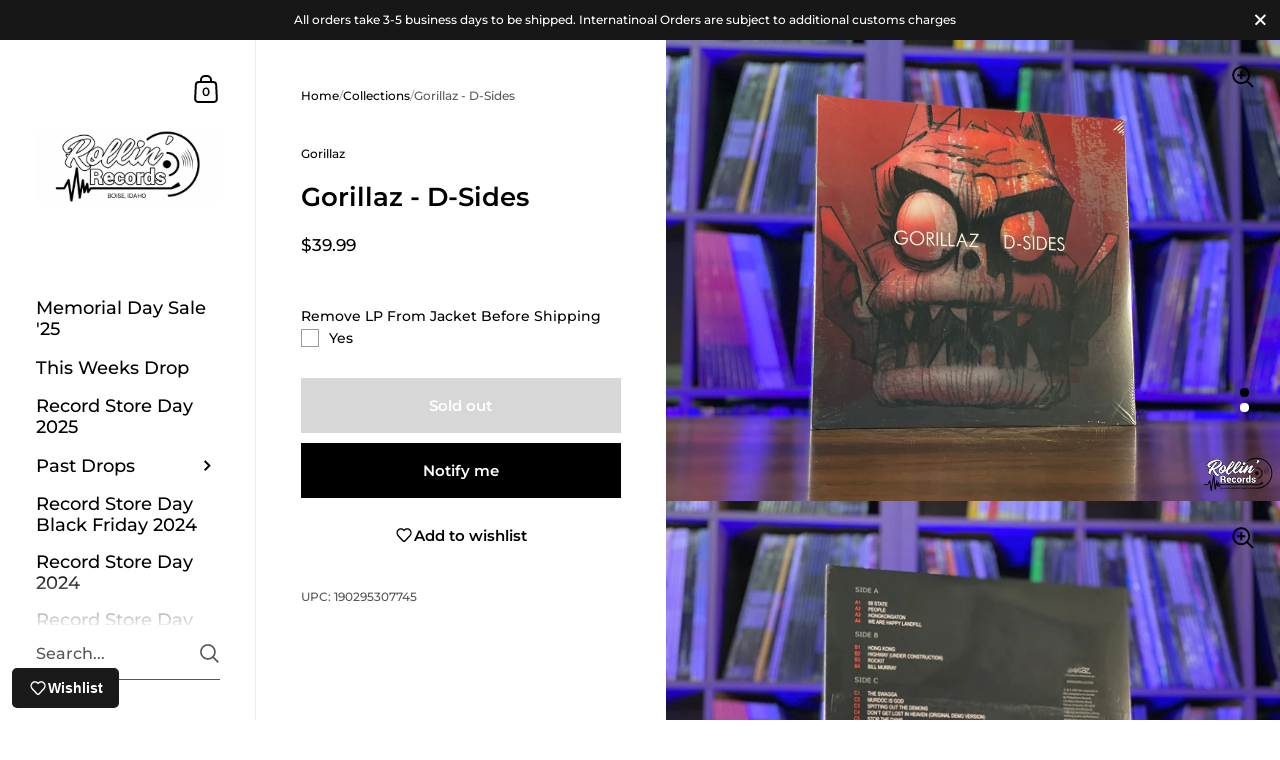

--- FILE ---
content_type: text/html; charset=utf-8
request_url: https://rollinrecs.com/products/gorillaz-d-sides
body_size: 42976
content:
<!doctype html><html class="no-js" lang="en" dir="ltr">
  <head>
    <meta charset="utf-8">
    <meta http-equiv="X-UA-Compatible" content="IE=edge,chrome=1">
    <meta name="viewport" content="width=device-width, initial-scale=1.0, height=device-height, minimum-scale=1.0"><title>Gorillaz - D-Sides &ndash; Rollin&#39; Records
</title>

<meta property="og:site_name" content="Rollin&#39; Records">
<meta property="og:url" content="https://rollinrecs.com/products/gorillaz-d-sides">
<meta property="og:title" content="Gorillaz - D-Sides">
<meta property="og:type" content="product">
<meta property="og:description" content="New And Used Vinyl Records"><meta property="og:image" content="http://rollinrecs.com/cdn/shop/products/IMG_1103-_W.jpg?v=1632938908">
  <meta property="og:image:secure_url" content="https://rollinrecs.com/cdn/shop/products/IMG_1103-_W.jpg?v=1632938908">
  <meta property="og:image:width" content="4032">
  <meta property="og:image:height" content="3024"><meta property="og:price:amount" content="39.99">
  <meta property="og:price:currency" content="USD"><meta name="twitter:site" content="@rollinrecs"><meta name="twitter:card" content="summary_large_image">
<meta name="twitter:title" content="Gorillaz - D-Sides">
<meta name="twitter:description" content="New And Used Vinyl Records"><script type="application/ld+json">
  [
    {
      "@context": "https://schema.org",
      "@type": "WebSite",
      "name": "Rollin\u0026#39; Records",
      "url": "https:\/\/rollinrecs.com"
    },
    {
      "@context": "https://schema.org",
      "@type": "Organization",
      "name": "Rollin\u0026#39; Records",
      "url": "https:\/\/rollinrecs.com"
    }
  ]
</script>

<script type="application/ld+json">
{
  "@context": "http://schema.org",
  "@type": "BreadcrumbList",
  "itemListElement": [
    {
      "@type": "ListItem",
      "position": 1,
      "name": "Home",
      "item": "https://rollinrecs.com"
    },{
        "@type": "ListItem",
        "position": 2,
        "name": "Gorillaz - D-Sides",
        "item": "https://rollinrecs.com/products/gorillaz-d-sides"
      }]
}
</script><script type="application/ld+json">
  {
    "@context": "http://schema.org",
    "@type": "Product",
    "name": "Gorillaz - D-Sides",
    "url": "https:\/\/rollinrecs.com\/products\/gorillaz-d-sides",
    "offers": [{
          "@type" : "Offer","gtin12": 190295307745,"availability" : "http://schema.org/OutOfStock",
          "price" : 39.99,
          "priceCurrency" : "USD",
          "url" : "https:\/\/rollinrecs.com\/products\/gorillaz-d-sides?variant=40531447939258"
        }
],
    "brand": {
      "@type": "Brand",
      "name": "Gorillaz"
    },
    "description": "",
    "category": "Records \u0026 LPs",
    "image": {
      "@type": "ImageObject",
      "url": "https:\/\/rollinrecs.com\/cdn\/shop\/products\/IMG_1103-_W.jpg?v=1632938908",
      "image": "https:\/\/rollinrecs.com\/cdn\/shop\/products\/IMG_1103-_W.jpg?v=1632938908",
      "name": "Gorillaz - D-Sides",
      "width": "4032",
      "height": "3024"
    }
  }
  </script><link rel="canonical" href="https://rollinrecs.com/products/gorillaz-d-sides">

    <link rel="preconnect" href="https://cdn.shopify.com"><link rel="preconnect" href="https://fonts.shopifycdn.com" crossorigin><link href="//rollinrecs.com/cdn/shop/t/9/assets/theme.css?v=25251717489336841321681501374" as="style" rel="preload"><link href="//rollinrecs.com/cdn/shop/t/9/assets/section-sidebar.css?v=78590617930844620621681501374" as="style" rel="preload"><link href="//rollinrecs.com/cdn/shop/t/9/assets/component-product-item.css?v=33426877901028529491681501373" as="style" rel="preload"><link href="//rollinrecs.com/cdn/shop/t/9/assets/section-main-product.css?v=146814088400138971001681572791" as="style" rel="preload"><link rel="preload" as="image" href="//rollinrecs.com/cdn/shop/products/IMG_1103-_W.jpg?v=1632938908&width=480" imagesrcset="//rollinrecs.com/cdn/shop/products/IMG_1103-_W.jpg?v=1632938908&width=360 360w,//rollinrecs.com/cdn/shop/products/IMG_1103-_W.jpg?v=1632938908&width=480 480w,//rollinrecs.com/cdn/shop/products/IMG_1103-_W.jpg?v=1632938908&width=640 640w,//rollinrecs.com/cdn/shop/products/IMG_1103-_W.jpg?v=1632938908&width=840 840w,//rollinrecs.com/cdn/shop/products/IMG_1103-_W.jpg?v=1632938908&width=1080 1080w,//rollinrecs.com/cdn/shop/products/IMG_1103-_W.jpg?v=1632938908&width=1280 1280w,//rollinrecs.com/cdn/shop/products/IMG_1103-_W.jpg?v=1632938908&width=1540 1540w,//rollinrecs.com/cdn/shop/products/IMG_1103-_W.jpg?v=1632938908&width=1860 1860w,//rollinrecs.com/cdn/shop/products/IMG_1103-_W.jpg?v=1632938908&width=2100 2100w" imagesizes="(max-width: 767px) 100vw, 70vw"><link rel="preload" href="//rollinrecs.com/cdn/fonts/montserrat/montserrat_n6.1326b3e84230700ef15b3a29fb520639977513e0.woff2" as="font" type="font/woff2" crossorigin><link rel="preload" href="//rollinrecs.com/cdn/fonts/montserrat/montserrat_n5.07ef3781d9c78c8b93c98419da7ad4fbeebb6635.woff2" as="font" type="font/woff2" crossorigin><style type="text/css">@font-face {
  font-family: Montserrat;
  font-weight: 600;
  font-style: normal;
  font-display: swap;
  src: url("//rollinrecs.com/cdn/fonts/montserrat/montserrat_n6.1326b3e84230700ef15b3a29fb520639977513e0.woff2") format("woff2"),
       url("//rollinrecs.com/cdn/fonts/montserrat/montserrat_n6.652f051080eb14192330daceed8cd53dfdc5ead9.woff") format("woff");
}
@font-face {
  font-family: Montserrat;
  font-weight: 500;
  font-style: normal;
  font-display: swap;
  src: url("//rollinrecs.com/cdn/fonts/montserrat/montserrat_n5.07ef3781d9c78c8b93c98419da7ad4fbeebb6635.woff2") format("woff2"),
       url("//rollinrecs.com/cdn/fonts/montserrat/montserrat_n5.adf9b4bd8b0e4f55a0b203cdd84512667e0d5e4d.woff") format("woff");
}
@font-face {
  font-family: Montserrat;
  font-weight: 500;
  font-style: normal;
  font-display: swap;
  src: url("//rollinrecs.com/cdn/fonts/montserrat/montserrat_n5.07ef3781d9c78c8b93c98419da7ad4fbeebb6635.woff2") format("woff2"),
       url("//rollinrecs.com/cdn/fonts/montserrat/montserrat_n5.adf9b4bd8b0e4f55a0b203cdd84512667e0d5e4d.woff") format("woff");
}
@font-face {
  font-family: Montserrat;
  font-weight: 600;
  font-style: normal;
  font-display: swap;
  src: url("//rollinrecs.com/cdn/fonts/montserrat/montserrat_n6.1326b3e84230700ef15b3a29fb520639977513e0.woff2") format("woff2"),
       url("//rollinrecs.com/cdn/fonts/montserrat/montserrat_n6.652f051080eb14192330daceed8cd53dfdc5ead9.woff") format("woff");
}
@font-face {
  font-family: Montserrat;
  font-weight: 700;
  font-style: normal;
  font-display: swap;
  src: url("//rollinrecs.com/cdn/fonts/montserrat/montserrat_n7.3c434e22befd5c18a6b4afadb1e3d77c128c7939.woff2") format("woff2"),
       url("//rollinrecs.com/cdn/fonts/montserrat/montserrat_n7.5d9fa6e2cae713c8fb539a9876489d86207fe957.woff") format("woff");
}
@font-face {
  font-family: Montserrat;
  font-weight: 500;
  font-style: italic;
  font-display: swap;
  src: url("//rollinrecs.com/cdn/fonts/montserrat/montserrat_i5.d3a783eb0cc26f2fda1e99d1dfec3ebaea1dc164.woff2") format("woff2"),
       url("//rollinrecs.com/cdn/fonts/montserrat/montserrat_i5.76d414ea3d56bb79ef992a9c62dce2e9063bc062.woff") format("woff");
}
@font-face {
  font-family: Montserrat;
  font-weight: 700;
  font-style: italic;
  font-display: swap;
  src: url("//rollinrecs.com/cdn/fonts/montserrat/montserrat_i7.a0d4a463df4f146567d871890ffb3c80408e7732.woff2") format("woff2"),
       url("//rollinrecs.com/cdn/fonts/montserrat/montserrat_i7.f6ec9f2a0681acc6f8152c40921d2a4d2e1a2c78.woff") format("woff");
}
:root {

    /* Color variables - SIDEBAR */

    --color-sidebar-bg: 255, 255, 255;
    --color-sidebar-mobile-border: #e0e0e0;

    --color-sidebar-txt: 0, 0, 0;
    --color-sidebar-txt-foreground: 255, 255, 255;

    --color-sidebar-accent: 255, 0, 0;
    --color-sidebar-accent-foreground: 255, 255, 255;

    /* Color variables - BODY */

    --color-body-bg: 255, 255, 255;

    --color-body-txt: 0, 0, 0;
    --color-body-txt-foreground: 255, 255, 255;

    --color-body-accent: 255, 0, 0;
    --color-body-accent-foreground: 255, 255, 255;

    /* Color variables - FOOTER */

    --color-footer-bg: 13, 13, 13;
    --color-footer-txt: 255, 255, 255;
    --color-footer-accent: 144, 144, 144;

    /* Color variables - SPI */

    --color-body-text: #000000;
    --color-body: #ffffff;
    --color-bg: #ffffff;

    /* Font variables */

    --base-headings-size: 22;
    --base-body-size: 14;
    --base-body-size-alt: 18;

    --font-stack-headings: Montserrat, sans-serif;
    --font-weight-headings: 600;
    --font-style-headings: normal;

    --font-stack-body: Montserrat, sans-serif;
    --font-weight-body: 500;
    --font-style-body: normal;--font-weight-body-medium: 500;--font-weight-body-semibold: 600;

    --font-weight-body-bold: 700;

    /* Layout */
    --vertical-padding-base: 100px;
    --horizontal-padding-base: 90px;
    --grid-gutter-base: 40px;

  }

  select, .regular-select-cover {
    background-image: url("data:image/svg+xml,%3Csvg class='svg symbol symbol--arrow' xmlns='http://www.w3.org/2000/svg' width='24' height='24' fill='none'%3E%3Cpath fill-rule='evenodd' d='M13.828 14.414l4-4L16.414 9l-4 4-4-4L7 10.414l5.414 5.414 1.414-1.414z' fill='%23000000'%3E%3C/path%3E%3C/svg%3E") !important;
  }
  .sidebar-element .regular-select-cover,
  .sidebar-element select {
    background-image: url("data:image/svg+xml,%3Csvg class='svg symbol symbol--arrow' xmlns='http://www.w3.org/2000/svg' width='24' height='24' fill='none'%3E%3Cpath fill-rule='evenodd' d='M13.828 14.414l4-4L16.414 9l-4 4-4-4L7 10.414l5.414 5.414 1.414-1.414z' fill='%23000000'%3E%3C/path%3E%3C/svg%3E") !important;
  }
  .footer .regular-select-cover {
    background-image: url("data:image/svg+xml,%3Csvg class='svg symbol symbol--arrow' xmlns='http://www.w3.org/2000/svg' width='24' height='24' fill='none'%3E%3Cpath fill-rule='evenodd' d='M13.828 14.414l4-4L16.414 9l-4 4-4-4L7 10.414l5.414 5.414 1.414-1.414z' fill='%23ffffff'%3E%3C/path%3E%3C/svg%3E") !important;
  }
  
</style><link href="//rollinrecs.com/cdn/shop/t/9/assets/theme.css?v=25251717489336841321681501374" rel="stylesheet" type="text/css" media="all" />

    <script>window.performance && window.performance.mark && window.performance.mark('shopify.content_for_header.start');</script><meta name="google-site-verification" content="R-P6quqgGzSGAsJAFrOE2ukoPl13lm0kSOME89ADNwg">
<meta name="google-site-verification" content="LZMlUryJpr-D5fmBeX4NuCYRhq2vzzUm01ewKCf2f5k">
<meta name="facebook-domain-verification" content="owsnr0shgd7wkyhk0vc72uy57eaqqv">
<meta id="shopify-digital-wallet" name="shopify-digital-wallet" content="/50885558458/digital_wallets/dialog">
<meta name="shopify-checkout-api-token" content="6887117aa11fdba03f41f93a6f546348">
<link rel="alternate" type="application/json+oembed" href="https://rollinrecs.com/products/gorillaz-d-sides.oembed">
<script async="async" src="/checkouts/internal/preloads.js?locale=en-US"></script>
<link rel="preconnect" href="https://shop.app" crossorigin="anonymous">
<script async="async" src="https://shop.app/checkouts/internal/preloads.js?locale=en-US&shop_id=50885558458" crossorigin="anonymous"></script>
<script id="apple-pay-shop-capabilities" type="application/json">{"shopId":50885558458,"countryCode":"US","currencyCode":"USD","merchantCapabilities":["supports3DS"],"merchantId":"gid:\/\/shopify\/Shop\/50885558458","merchantName":"Rollin' Records","requiredBillingContactFields":["postalAddress","email"],"requiredShippingContactFields":["postalAddress","email"],"shippingType":"shipping","supportedNetworks":["visa","masterCard","amex","discover","elo","jcb"],"total":{"type":"pending","label":"Rollin' Records","amount":"1.00"},"shopifyPaymentsEnabled":true,"supportsSubscriptions":true}</script>
<script id="shopify-features" type="application/json">{"accessToken":"6887117aa11fdba03f41f93a6f546348","betas":["rich-media-storefront-analytics"],"domain":"rollinrecs.com","predictiveSearch":true,"shopId":50885558458,"locale":"en"}</script>
<script>var Shopify = Shopify || {};
Shopify.shop = "rollinrecords.myshopify.com";
Shopify.locale = "en";
Shopify.currency = {"active":"USD","rate":"1.0"};
Shopify.country = "US";
Shopify.theme = {"name":"(latest) Updated copy of Kingdom - New Production","id":136651473153,"schema_name":"Kingdom","schema_version":"5.0.0","theme_store_id":725,"role":"main"};
Shopify.theme.handle = "null";
Shopify.theme.style = {"id":null,"handle":null};
Shopify.cdnHost = "rollinrecs.com/cdn";
Shopify.routes = Shopify.routes || {};
Shopify.routes.root = "/";</script>
<script type="module">!function(o){(o.Shopify=o.Shopify||{}).modules=!0}(window);</script>
<script>!function(o){function n(){var o=[];function n(){o.push(Array.prototype.slice.apply(arguments))}return n.q=o,n}var t=o.Shopify=o.Shopify||{};t.loadFeatures=n(),t.autoloadFeatures=n()}(window);</script>
<script>
  window.ShopifyPay = window.ShopifyPay || {};
  window.ShopifyPay.apiHost = "shop.app\/pay";
  window.ShopifyPay.redirectState = null;
</script>
<script id="shop-js-analytics" type="application/json">{"pageType":"product"}</script>
<script defer="defer" async type="module" src="//rollinrecs.com/cdn/shopifycloud/shop-js/modules/v2/client.init-shop-cart-sync_D0dqhulL.en.esm.js"></script>
<script defer="defer" async type="module" src="//rollinrecs.com/cdn/shopifycloud/shop-js/modules/v2/chunk.common_CpVO7qML.esm.js"></script>
<script type="module">
  await import("//rollinrecs.com/cdn/shopifycloud/shop-js/modules/v2/client.init-shop-cart-sync_D0dqhulL.en.esm.js");
await import("//rollinrecs.com/cdn/shopifycloud/shop-js/modules/v2/chunk.common_CpVO7qML.esm.js");

  window.Shopify.SignInWithShop?.initShopCartSync?.({"fedCMEnabled":true,"windoidEnabled":true});

</script>
<script>
  window.Shopify = window.Shopify || {};
  if (!window.Shopify.featureAssets) window.Shopify.featureAssets = {};
  window.Shopify.featureAssets['shop-js'] = {"shop-cart-sync":["modules/v2/client.shop-cart-sync_D9bwt38V.en.esm.js","modules/v2/chunk.common_CpVO7qML.esm.js"],"init-fed-cm":["modules/v2/client.init-fed-cm_BJ8NPuHe.en.esm.js","modules/v2/chunk.common_CpVO7qML.esm.js"],"init-shop-email-lookup-coordinator":["modules/v2/client.init-shop-email-lookup-coordinator_pVrP2-kG.en.esm.js","modules/v2/chunk.common_CpVO7qML.esm.js"],"shop-cash-offers":["modules/v2/client.shop-cash-offers_CNh7FWN-.en.esm.js","modules/v2/chunk.common_CpVO7qML.esm.js","modules/v2/chunk.modal_DKF6x0Jh.esm.js"],"init-shop-cart-sync":["modules/v2/client.init-shop-cart-sync_D0dqhulL.en.esm.js","modules/v2/chunk.common_CpVO7qML.esm.js"],"init-windoid":["modules/v2/client.init-windoid_DaoAelzT.en.esm.js","modules/v2/chunk.common_CpVO7qML.esm.js"],"shop-toast-manager":["modules/v2/client.shop-toast-manager_1DND8Tac.en.esm.js","modules/v2/chunk.common_CpVO7qML.esm.js"],"pay-button":["modules/v2/client.pay-button_CFeQi1r6.en.esm.js","modules/v2/chunk.common_CpVO7qML.esm.js"],"shop-button":["modules/v2/client.shop-button_Ca94MDdQ.en.esm.js","modules/v2/chunk.common_CpVO7qML.esm.js"],"shop-login-button":["modules/v2/client.shop-login-button_DPYNfp1Z.en.esm.js","modules/v2/chunk.common_CpVO7qML.esm.js","modules/v2/chunk.modal_DKF6x0Jh.esm.js"],"avatar":["modules/v2/client.avatar_BTnouDA3.en.esm.js"],"shop-follow-button":["modules/v2/client.shop-follow-button_BMKh4nJE.en.esm.js","modules/v2/chunk.common_CpVO7qML.esm.js","modules/v2/chunk.modal_DKF6x0Jh.esm.js"],"init-customer-accounts-sign-up":["modules/v2/client.init-customer-accounts-sign-up_CJXi5kRN.en.esm.js","modules/v2/client.shop-login-button_DPYNfp1Z.en.esm.js","modules/v2/chunk.common_CpVO7qML.esm.js","modules/v2/chunk.modal_DKF6x0Jh.esm.js"],"init-shop-for-new-customer-accounts":["modules/v2/client.init-shop-for-new-customer-accounts_BoBxkgWu.en.esm.js","modules/v2/client.shop-login-button_DPYNfp1Z.en.esm.js","modules/v2/chunk.common_CpVO7qML.esm.js","modules/v2/chunk.modal_DKF6x0Jh.esm.js"],"init-customer-accounts":["modules/v2/client.init-customer-accounts_DCuDTzpR.en.esm.js","modules/v2/client.shop-login-button_DPYNfp1Z.en.esm.js","modules/v2/chunk.common_CpVO7qML.esm.js","modules/v2/chunk.modal_DKF6x0Jh.esm.js"],"checkout-modal":["modules/v2/client.checkout-modal_U_3e4VxF.en.esm.js","modules/v2/chunk.common_CpVO7qML.esm.js","modules/v2/chunk.modal_DKF6x0Jh.esm.js"],"lead-capture":["modules/v2/client.lead-capture_DEgn0Z8u.en.esm.js","modules/v2/chunk.common_CpVO7qML.esm.js","modules/v2/chunk.modal_DKF6x0Jh.esm.js"],"shop-login":["modules/v2/client.shop-login_CoM5QKZ_.en.esm.js","modules/v2/chunk.common_CpVO7qML.esm.js","modules/v2/chunk.modal_DKF6x0Jh.esm.js"],"payment-terms":["modules/v2/client.payment-terms_BmrqWn8r.en.esm.js","modules/v2/chunk.common_CpVO7qML.esm.js","modules/v2/chunk.modal_DKF6x0Jh.esm.js"]};
</script>
<script>(function() {
  var isLoaded = false;
  function asyncLoad() {
    if (isLoaded) return;
    isLoaded = true;
    var urls = ["https:\/\/cdn.shopify.com\/s\/files\/1\/0508\/8555\/8458\/t\/9\/assets\/globo.options.init.js?v=1681572699\u0026shop=rollinrecords.myshopify.com","https:\/\/js.smile.io\/v1\/smile-shopify.js?shop=rollinrecords.myshopify.com","https:\/\/shopify-widget.route.com\/shopify.widget.js?shop=rollinrecords.myshopify.com","https:\/\/wisepops.net\/loader.js?v=2\u0026h=bEnsogBWqw\u0026shop=rollinrecords.myshopify.com","https:\/\/shopify-extension.getredo.com\/main.js?widget_id=n0x7yvdjhe6oatv\u0026shop=rollinrecords.myshopify.com"];
    for (var i = 0; i < urls.length; i++) {
      var s = document.createElement('script');
      s.type = 'text/javascript';
      s.async = true;
      s.src = urls[i];
      var x = document.getElementsByTagName('script')[0];
      x.parentNode.insertBefore(s, x);
    }
  };
  if(window.attachEvent) {
    window.attachEvent('onload', asyncLoad);
  } else {
    window.addEventListener('load', asyncLoad, false);
  }
})();</script>
<script id="__st">var __st={"a":50885558458,"offset":-25200,"reqid":"16daf8b3-5933-43f8-af15-6668f4ddf8f5-1763930145","pageurl":"rollinrecs.com\/products\/gorillaz-d-sides","u":"8b787096e292","p":"product","rtyp":"product","rid":6877461512378};</script>
<script>window.ShopifyPaypalV4VisibilityTracking = true;</script>
<script id="captcha-bootstrap">!function(){'use strict';const t='contact',e='account',n='new_comment',o=[[t,t],['blogs',n],['comments',n],[t,'customer']],c=[[e,'customer_login'],[e,'guest_login'],[e,'recover_customer_password'],[e,'create_customer']],r=t=>t.map((([t,e])=>`form[action*='/${t}']:not([data-nocaptcha='true']) input[name='form_type'][value='${e}']`)).join(','),a=t=>()=>t?[...document.querySelectorAll(t)].map((t=>t.form)):[];function s(){const t=[...o],e=r(t);return a(e)}const i='password',u='form_key',d=['recaptcha-v3-token','g-recaptcha-response','h-captcha-response',i],f=()=>{try{return window.sessionStorage}catch{return}},m='__shopify_v',_=t=>t.elements[u];function p(t,e,n=!1){try{const o=window.sessionStorage,c=JSON.parse(o.getItem(e)),{data:r}=function(t){const{data:e,action:n}=t;return t[m]||n?{data:e,action:n}:{data:t,action:n}}(c);for(const[e,n]of Object.entries(r))t.elements[e]&&(t.elements[e].value=n);n&&o.removeItem(e)}catch(o){console.error('form repopulation failed',{error:o})}}const l='form_type',E='cptcha';function T(t){t.dataset[E]=!0}const w=window,h=w.document,L='Shopify',v='ce_forms',y='captcha';let A=!1;((t,e)=>{const n=(g='f06e6c50-85a8-45c8-87d0-21a2b65856fe',I='https://cdn.shopify.com/shopifycloud/storefront-forms-hcaptcha/ce_storefront_forms_captcha_hcaptcha.v1.5.2.iife.js',D={infoText:'Protected by hCaptcha',privacyText:'Privacy',termsText:'Terms'},(t,e,n)=>{const o=w[L][v],c=o.bindForm;if(c)return c(t,g,e,D).then(n);var r;o.q.push([[t,g,e,D],n]),r=I,A||(h.body.append(Object.assign(h.createElement('script'),{id:'captcha-provider',async:!0,src:r})),A=!0)});var g,I,D;w[L]=w[L]||{},w[L][v]=w[L][v]||{},w[L][v].q=[],w[L][y]=w[L][y]||{},w[L][y].protect=function(t,e){n(t,void 0,e),T(t)},Object.freeze(w[L][y]),function(t,e,n,w,h,L){const[v,y,A,g]=function(t,e,n){const i=e?o:[],u=t?c:[],d=[...i,...u],f=r(d),m=r(i),_=r(d.filter((([t,e])=>n.includes(e))));return[a(f),a(m),a(_),s()]}(w,h,L),I=t=>{const e=t.target;return e instanceof HTMLFormElement?e:e&&e.form},D=t=>v().includes(t);t.addEventListener('submit',(t=>{const e=I(t);if(!e)return;const n=D(e)&&!e.dataset.hcaptchaBound&&!e.dataset.recaptchaBound,o=_(e),c=g().includes(e)&&(!o||!o.value);(n||c)&&t.preventDefault(),c&&!n&&(function(t){try{if(!f())return;!function(t){const e=f();if(!e)return;const n=_(t);if(!n)return;const o=n.value;o&&e.removeItem(o)}(t);const e=Array.from(Array(32),(()=>Math.random().toString(36)[2])).join('');!function(t,e){_(t)||t.append(Object.assign(document.createElement('input'),{type:'hidden',name:u})),t.elements[u].value=e}(t,e),function(t,e){const n=f();if(!n)return;const o=[...t.querySelectorAll(`input[type='${i}']`)].map((({name:t})=>t)),c=[...d,...o],r={};for(const[a,s]of new FormData(t).entries())c.includes(a)||(r[a]=s);n.setItem(e,JSON.stringify({[m]:1,action:t.action,data:r}))}(t,e)}catch(e){console.error('failed to persist form',e)}}(e),e.submit())}));const S=(t,e)=>{t&&!t.dataset[E]&&(n(t,e.some((e=>e===t))),T(t))};for(const o of['focusin','change'])t.addEventListener(o,(t=>{const e=I(t);D(e)&&S(e,y())}));const B=e.get('form_key'),M=e.get(l),P=B&&M;t.addEventListener('DOMContentLoaded',(()=>{const t=y();if(P)for(const e of t)e.elements[l].value===M&&p(e,B);[...new Set([...A(),...v().filter((t=>'true'===t.dataset.shopifyCaptcha))])].forEach((e=>S(e,t)))}))}(h,new URLSearchParams(w.location.search),n,t,e,['guest_login'])})(!0,!0)}();</script>
<script integrity="sha256-52AcMU7V7pcBOXWImdc/TAGTFKeNjmkeM1Pvks/DTgc=" data-source-attribution="shopify.loadfeatures" defer="defer" src="//rollinrecs.com/cdn/shopifycloud/storefront/assets/storefront/load_feature-81c60534.js" crossorigin="anonymous"></script>
<script crossorigin="anonymous" defer="defer" src="//rollinrecs.com/cdn/shopifycloud/storefront/assets/shopify_pay/storefront-65b4c6d7.js?v=20250812"></script>
<script data-source-attribution="shopify.dynamic_checkout.dynamic.init">var Shopify=Shopify||{};Shopify.PaymentButton=Shopify.PaymentButton||{isStorefrontPortableWallets:!0,init:function(){window.Shopify.PaymentButton.init=function(){};var t=document.createElement("script");t.src="https://rollinrecs.com/cdn/shopifycloud/portable-wallets/latest/portable-wallets.en.js",t.type="module",document.head.appendChild(t)}};
</script>
<script data-source-attribution="shopify.dynamic_checkout.buyer_consent">
  function portableWalletsHideBuyerConsent(e){var t=document.getElementById("shopify-buyer-consent"),n=document.getElementById("shopify-subscription-policy-button");t&&n&&(t.classList.add("hidden"),t.setAttribute("aria-hidden","true"),n.removeEventListener("click",e))}function portableWalletsShowBuyerConsent(e){var t=document.getElementById("shopify-buyer-consent"),n=document.getElementById("shopify-subscription-policy-button");t&&n&&(t.classList.remove("hidden"),t.removeAttribute("aria-hidden"),n.addEventListener("click",e))}window.Shopify?.PaymentButton&&(window.Shopify.PaymentButton.hideBuyerConsent=portableWalletsHideBuyerConsent,window.Shopify.PaymentButton.showBuyerConsent=portableWalletsShowBuyerConsent);
</script>
<script>
  function portableWalletsCleanup(e){e&&e.src&&console.error("Failed to load portable wallets script "+e.src);var t=document.querySelectorAll("shopify-accelerated-checkout .shopify-payment-button__skeleton, shopify-accelerated-checkout-cart .wallet-cart-button__skeleton"),e=document.getElementById("shopify-buyer-consent");for(let e=0;e<t.length;e++)t[e].remove();e&&e.remove()}function portableWalletsNotLoadedAsModule(e){e instanceof ErrorEvent&&"string"==typeof e.message&&e.message.includes("import.meta")&&"string"==typeof e.filename&&e.filename.includes("portable-wallets")&&(window.removeEventListener("error",portableWalletsNotLoadedAsModule),window.Shopify.PaymentButton.failedToLoad=e,"loading"===document.readyState?document.addEventListener("DOMContentLoaded",window.Shopify.PaymentButton.init):window.Shopify.PaymentButton.init())}window.addEventListener("error",portableWalletsNotLoadedAsModule);
</script>

<script type="module" src="https://rollinrecs.com/cdn/shopifycloud/portable-wallets/latest/portable-wallets.en.js" onError="portableWalletsCleanup(this)" crossorigin="anonymous"></script>
<script nomodule>
  document.addEventListener("DOMContentLoaded", portableWalletsCleanup);
</script>

<link id="shopify-accelerated-checkout-styles" rel="stylesheet" media="screen" href="https://rollinrecs.com/cdn/shopifycloud/portable-wallets/latest/accelerated-checkout-backwards-compat.css" crossorigin="anonymous">
<style id="shopify-accelerated-checkout-cart">
        #shopify-buyer-consent {
  margin-top: 1em;
  display: inline-block;
  width: 100%;
}

#shopify-buyer-consent.hidden {
  display: none;
}

#shopify-subscription-policy-button {
  background: none;
  border: none;
  padding: 0;
  text-decoration: underline;
  font-size: inherit;
  cursor: pointer;
}

#shopify-subscription-policy-button::before {
  box-shadow: none;
}

      </style>

<script>window.performance && window.performance.mark && window.performance.mark('shopify.content_for_header.end');</script>
<noscript>
      <link rel="stylesheet" href="//rollinrecs.com/cdn/shop/t/9/assets/theme-noscript.css?v=123003003821296204761681501374">
    </noscript>

    <script>
      const ProductGalleryResizeHelper = productGallery => {
        if ( ( window.innerWidth >= 768 && productGallery.classList.contains('product-gallery--slider') ) || ( window.innerWidth < 1024 && window.innerWidth >= 768 ) ) {
          productGallery.querySelectorAll('.lazy-image').forEach(elm=>{
            const gutter = "image"==elm.parentNode.dataset.productMediaType||1024>window.innerWidth?0:productGallery.classList.contains("product-gallery--thumbnails")?productGallery.classList.contains("product-gallery--gutter")?110:100:productGallery.classList.contains("product-gallery--gutter")?70:50;
            elm.parentNode.style.width = ( ( productGallery.offsetHeight - gutter ) * elm.dataset.ratio ) + 'px';
          });
        } else {
          productGallery.querySelectorAll('.lazy-image').forEach(elm=>{
            elm.parentNode.style.width = '';
          });
        }
      }
    </script>

    <script id="docapp-volume-speedup">
      (() => { if (!document.documentElement.innerHTML.includes('\\/shop' + '\\/js' + '\\/shopdocs-volume-discounts.min.js') || window.shopdocsVolumeDiscountsAppLoaded) return; let script = document.createElement('script'); script.src = "https://d2e5xyzdl0rkli.cloudfront.net/shop/js/shopdocs-volume-discounts.min.js?shop=rollinrecords.myshopify.com"; document.getElementById('docapp-volume-speedup').after(script); })();
    </script>
  <script src="https://cdn.shopify.com/extensions/019a6be2-c57b-736f-b43c-87af222d5cbf/option-cli3-363/assets/gpomain.js" type="text/javascript" defer="defer"></script>
<link href="https://monorail-edge.shopifysvc.com" rel="dns-prefetch">
<script>(function(){if ("sendBeacon" in navigator && "performance" in window) {try {var session_token_from_headers = performance.getEntriesByType('navigation')[0].serverTiming.find(x => x.name == '_s').description;} catch {var session_token_from_headers = undefined;}var session_cookie_matches = document.cookie.match(/_shopify_s=([^;]*)/);var session_token_from_cookie = session_cookie_matches && session_cookie_matches.length === 2 ? session_cookie_matches[1] : "";var session_token = session_token_from_headers || session_token_from_cookie || "";function handle_abandonment_event(e) {var entries = performance.getEntries().filter(function(entry) {return /monorail-edge.shopifysvc.com/.test(entry.name);});if (!window.abandonment_tracked && entries.length === 0) {window.abandonment_tracked = true;var currentMs = Date.now();var navigation_start = performance.timing.navigationStart;var payload = {shop_id: 50885558458,url: window.location.href,navigation_start,duration: currentMs - navigation_start,session_token,page_type: "product"};window.navigator.sendBeacon("https://monorail-edge.shopifysvc.com/v1/produce", JSON.stringify({schema_id: "online_store_buyer_site_abandonment/1.1",payload: payload,metadata: {event_created_at_ms: currentMs,event_sent_at_ms: currentMs}}));}}window.addEventListener('pagehide', handle_abandonment_event);}}());</script>
<script id="web-pixels-manager-setup">(function e(e,d,r,n,o){if(void 0===o&&(o={}),!Boolean(null===(a=null===(i=window.Shopify)||void 0===i?void 0:i.analytics)||void 0===a?void 0:a.replayQueue)){var i,a;window.Shopify=window.Shopify||{};var t=window.Shopify;t.analytics=t.analytics||{};var s=t.analytics;s.replayQueue=[],s.publish=function(e,d,r){return s.replayQueue.push([e,d,r]),!0};try{self.performance.mark("wpm:start")}catch(e){}var l=function(){var e={modern:/Edge?\/(1{2}[4-9]|1[2-9]\d|[2-9]\d{2}|\d{4,})\.\d+(\.\d+|)|Firefox\/(1{2}[4-9]|1[2-9]\d|[2-9]\d{2}|\d{4,})\.\d+(\.\d+|)|Chrom(ium|e)\/(9{2}|\d{3,})\.\d+(\.\d+|)|(Maci|X1{2}).+ Version\/(15\.\d+|(1[6-9]|[2-9]\d|\d{3,})\.\d+)([,.]\d+|)( \(\w+\)|)( Mobile\/\w+|) Safari\/|Chrome.+OPR\/(9{2}|\d{3,})\.\d+\.\d+|(CPU[ +]OS|iPhone[ +]OS|CPU[ +]iPhone|CPU IPhone OS|CPU iPad OS)[ +]+(15[._]\d+|(1[6-9]|[2-9]\d|\d{3,})[._]\d+)([._]\d+|)|Android:?[ /-](13[3-9]|1[4-9]\d|[2-9]\d{2}|\d{4,})(\.\d+|)(\.\d+|)|Android.+Firefox\/(13[5-9]|1[4-9]\d|[2-9]\d{2}|\d{4,})\.\d+(\.\d+|)|Android.+Chrom(ium|e)\/(13[3-9]|1[4-9]\d|[2-9]\d{2}|\d{4,})\.\d+(\.\d+|)|SamsungBrowser\/([2-9]\d|\d{3,})\.\d+/,legacy:/Edge?\/(1[6-9]|[2-9]\d|\d{3,})\.\d+(\.\d+|)|Firefox\/(5[4-9]|[6-9]\d|\d{3,})\.\d+(\.\d+|)|Chrom(ium|e)\/(5[1-9]|[6-9]\d|\d{3,})\.\d+(\.\d+|)([\d.]+$|.*Safari\/(?![\d.]+ Edge\/[\d.]+$))|(Maci|X1{2}).+ Version\/(10\.\d+|(1[1-9]|[2-9]\d|\d{3,})\.\d+)([,.]\d+|)( \(\w+\)|)( Mobile\/\w+|) Safari\/|Chrome.+OPR\/(3[89]|[4-9]\d|\d{3,})\.\d+\.\d+|(CPU[ +]OS|iPhone[ +]OS|CPU[ +]iPhone|CPU IPhone OS|CPU iPad OS)[ +]+(10[._]\d+|(1[1-9]|[2-9]\d|\d{3,})[._]\d+)([._]\d+|)|Android:?[ /-](13[3-9]|1[4-9]\d|[2-9]\d{2}|\d{4,})(\.\d+|)(\.\d+|)|Mobile Safari.+OPR\/([89]\d|\d{3,})\.\d+\.\d+|Android.+Firefox\/(13[5-9]|1[4-9]\d|[2-9]\d{2}|\d{4,})\.\d+(\.\d+|)|Android.+Chrom(ium|e)\/(13[3-9]|1[4-9]\d|[2-9]\d{2}|\d{4,})\.\d+(\.\d+|)|Android.+(UC? ?Browser|UCWEB|U3)[ /]?(15\.([5-9]|\d{2,})|(1[6-9]|[2-9]\d|\d{3,})\.\d+)\.\d+|SamsungBrowser\/(5\.\d+|([6-9]|\d{2,})\.\d+)|Android.+MQ{2}Browser\/(14(\.(9|\d{2,})|)|(1[5-9]|[2-9]\d|\d{3,})(\.\d+|))(\.\d+|)|K[Aa][Ii]OS\/(3\.\d+|([4-9]|\d{2,})\.\d+)(\.\d+|)/},d=e.modern,r=e.legacy,n=navigator.userAgent;return n.match(d)?"modern":n.match(r)?"legacy":"unknown"}(),u="modern"===l?"modern":"legacy",c=(null!=n?n:{modern:"",legacy:""})[u],f=function(e){return[e.baseUrl,"/wpm","/b",e.hashVersion,"modern"===e.buildTarget?"m":"l",".js"].join("")}({baseUrl:d,hashVersion:r,buildTarget:u}),m=function(e){var d=e.version,r=e.bundleTarget,n=e.surface,o=e.pageUrl,i=e.monorailEndpoint;return{emit:function(e){var a=e.status,t=e.errorMsg,s=(new Date).getTime(),l=JSON.stringify({metadata:{event_sent_at_ms:s},events:[{schema_id:"web_pixels_manager_load/3.1",payload:{version:d,bundle_target:r,page_url:o,status:a,surface:n,error_msg:t},metadata:{event_created_at_ms:s}}]});if(!i)return console&&console.warn&&console.warn("[Web Pixels Manager] No Monorail endpoint provided, skipping logging."),!1;try{return self.navigator.sendBeacon.bind(self.navigator)(i,l)}catch(e){}var u=new XMLHttpRequest;try{return u.open("POST",i,!0),u.setRequestHeader("Content-Type","text/plain"),u.send(l),!0}catch(e){return console&&console.warn&&console.warn("[Web Pixels Manager] Got an unhandled error while logging to Monorail."),!1}}}}({version:r,bundleTarget:l,surface:e.surface,pageUrl:self.location.href,monorailEndpoint:e.monorailEndpoint});try{o.browserTarget=l,function(e){var d=e.src,r=e.async,n=void 0===r||r,o=e.onload,i=e.onerror,a=e.sri,t=e.scriptDataAttributes,s=void 0===t?{}:t,l=document.createElement("script"),u=document.querySelector("head"),c=document.querySelector("body");if(l.async=n,l.src=d,a&&(l.integrity=a,l.crossOrigin="anonymous"),s)for(var f in s)if(Object.prototype.hasOwnProperty.call(s,f))try{l.dataset[f]=s[f]}catch(e){}if(o&&l.addEventListener("load",o),i&&l.addEventListener("error",i),u)u.appendChild(l);else{if(!c)throw new Error("Did not find a head or body element to append the script");c.appendChild(l)}}({src:f,async:!0,onload:function(){if(!function(){var e,d;return Boolean(null===(d=null===(e=window.Shopify)||void 0===e?void 0:e.analytics)||void 0===d?void 0:d.initialized)}()){var d=window.webPixelsManager.init(e)||void 0;if(d){var r=window.Shopify.analytics;r.replayQueue.forEach((function(e){var r=e[0],n=e[1],o=e[2];d.publishCustomEvent(r,n,o)})),r.replayQueue=[],r.publish=d.publishCustomEvent,r.visitor=d.visitor,r.initialized=!0}}},onerror:function(){return m.emit({status:"failed",errorMsg:"".concat(f," has failed to load")})},sri:function(e){var d=/^sha384-[A-Za-z0-9+/=]+$/;return"string"==typeof e&&d.test(e)}(c)?c:"",scriptDataAttributes:o}),m.emit({status:"loading"})}catch(e){m.emit({status:"failed",errorMsg:(null==e?void 0:e.message)||"Unknown error"})}}})({shopId: 50885558458,storefrontBaseUrl: "https://rollinrecs.com",extensionsBaseUrl: "https://extensions.shopifycdn.com/cdn/shopifycloud/web-pixels-manager",monorailEndpoint: "https://monorail-edge.shopifysvc.com/unstable/produce_batch",surface: "storefront-renderer",enabledBetaFlags: ["2dca8a86"],webPixelsConfigList: [{"id":"1657405697","configuration":"{\"widgetId\":\"n0x7yvdjhe6oatv\",\"baseRequestUrl\":\"https:\\\/\\\/shopify-server.getredo.com\\\/widgets\",\"splitEnabled\":\"false\",\"customerAccountsEnabled\":\"false\",\"conciergeSplitEnabled\":\"false\",\"marketingEnabled\":\"false\",\"expandedWarrantyEnabled\":\"false\",\"storefrontSalesAIEnabled\":\"false\",\"conversionEnabled\":\"true\"}","eventPayloadVersion":"v1","runtimeContext":"STRICT","scriptVersion":"b5beac1b938e6ddd33292925c5310af2","type":"APP","apiClientId":3426665,"privacyPurposes":["ANALYTICS","MARKETING"],"capabilities":["advanced_dom_events"],"dataSharingAdjustments":{"protectedCustomerApprovalScopes":["read_customer_address","read_customer_email","read_customer_name","read_customer_personal_data","read_customer_phone"]}},{"id":"1305313537","configuration":"{\"shopID\": \"69095\"}","eventPayloadVersion":"v1","runtimeContext":"STRICT","scriptVersion":"d22b5691c62682d22357c5bcbea63a2b","type":"APP","apiClientId":3780451,"privacyPurposes":["ANALYTICS","MARKETING","SALE_OF_DATA"],"dataSharingAdjustments":{"protectedCustomerApprovalScopes":["read_customer_email","read_customer_name","read_customer_personal_data","read_customer_phone"]}},{"id":"576585985","configuration":"{\"pixelCode\":\"CSMIFV3C77U71GVBAFO0\"}","eventPayloadVersion":"v1","runtimeContext":"STRICT","scriptVersion":"22e92c2ad45662f435e4801458fb78cc","type":"APP","apiClientId":4383523,"privacyPurposes":["ANALYTICS","MARKETING","SALE_OF_DATA"],"dataSharingAdjustments":{"protectedCustomerApprovalScopes":["read_customer_address","read_customer_email","read_customer_name","read_customer_personal_data","read_customer_phone"]}},{"id":"529072385","configuration":"{\"config\":\"{\\\"pixel_id\\\":\\\"GT-57SQWMQ\\\",\\\"target_country\\\":\\\"US\\\",\\\"gtag_events\\\":[{\\\"type\\\":\\\"purchase\\\",\\\"action_label\\\":\\\"MC-SDZGFY0LTS\\\"},{\\\"type\\\":\\\"page_view\\\",\\\"action_label\\\":\\\"MC-SDZGFY0LTS\\\"},{\\\"type\\\":\\\"view_item\\\",\\\"action_label\\\":\\\"MC-SDZGFY0LTS\\\"}],\\\"enable_monitoring_mode\\\":false}\"}","eventPayloadVersion":"v1","runtimeContext":"OPEN","scriptVersion":"b2a88bafab3e21179ed38636efcd8a93","type":"APP","apiClientId":1780363,"privacyPurposes":[],"dataSharingAdjustments":{"protectedCustomerApprovalScopes":["read_customer_address","read_customer_email","read_customer_name","read_customer_personal_data","read_customer_phone"]}},{"id":"427753729","configuration":"{\"hash\":\"bEnsogBWqw\",\"ingestion_url\":\"https:\/\/activity.wisepops.com\",\"goal_hash\":\"w28eRCQVxcLGBll9xNBpeEoDi9CJtntC\"}","eventPayloadVersion":"v1","runtimeContext":"STRICT","scriptVersion":"c39e6b8427cc0209a276307998116879","type":"APP","apiClientId":461977,"privacyPurposes":["ANALYTICS","MARKETING","SALE_OF_DATA"],"dataSharingAdjustments":{"protectedCustomerApprovalScopes":["read_customer_personal_data"]}},{"id":"207814913","configuration":"{\"pixel_id\":\"3270927533119729\",\"pixel_type\":\"facebook_pixel\",\"metaapp_system_user_token\":\"-\"}","eventPayloadVersion":"v1","runtimeContext":"OPEN","scriptVersion":"ca16bc87fe92b6042fbaa3acc2fbdaa6","type":"APP","apiClientId":2329312,"privacyPurposes":["ANALYTICS","MARKETING","SALE_OF_DATA"],"dataSharingAdjustments":{"protectedCustomerApprovalScopes":["read_customer_address","read_customer_email","read_customer_name","read_customer_personal_data","read_customer_phone"]}},{"id":"81395969","eventPayloadVersion":"v1","runtimeContext":"LAX","scriptVersion":"1","type":"CUSTOM","privacyPurposes":["ANALYTICS"],"name":"Google Analytics tag (migrated)"},{"id":"shopify-app-pixel","configuration":"{}","eventPayloadVersion":"v1","runtimeContext":"STRICT","scriptVersion":"0450","apiClientId":"shopify-pixel","type":"APP","privacyPurposes":["ANALYTICS","MARKETING"]},{"id":"shopify-custom-pixel","eventPayloadVersion":"v1","runtimeContext":"LAX","scriptVersion":"0450","apiClientId":"shopify-pixel","type":"CUSTOM","privacyPurposes":["ANALYTICS","MARKETING"]}],isMerchantRequest: false,initData: {"shop":{"name":"Rollin' Records","paymentSettings":{"currencyCode":"USD"},"myshopifyDomain":"rollinrecords.myshopify.com","countryCode":"US","storefrontUrl":"https:\/\/rollinrecs.com"},"customer":null,"cart":null,"checkout":null,"productVariants":[{"price":{"amount":39.99,"currencyCode":"USD"},"product":{"title":"Gorillaz - D-Sides","vendor":"Gorillaz","id":"6877461512378","untranslatedTitle":"Gorillaz - D-Sides","url":"\/products\/gorillaz-d-sides","type":"Records \u0026 LPs"},"id":"40531447939258","image":{"src":"\/\/rollinrecs.com\/cdn\/shop\/products\/IMG_1103-_W.jpg?v=1632938908"},"sku":"","title":"Default Title","untranslatedTitle":"Default Title"}],"purchasingCompany":null},},"https://rollinrecs.com/cdn","ae1676cfwd2530674p4253c800m34e853cb",{"modern":"","legacy":""},{"shopId":"50885558458","storefrontBaseUrl":"https:\/\/rollinrecs.com","extensionBaseUrl":"https:\/\/extensions.shopifycdn.com\/cdn\/shopifycloud\/web-pixels-manager","surface":"storefront-renderer","enabledBetaFlags":"[\"2dca8a86\"]","isMerchantRequest":"false","hashVersion":"ae1676cfwd2530674p4253c800m34e853cb","publish":"custom","events":"[[\"page_viewed\",{}],[\"product_viewed\",{\"productVariant\":{\"price\":{\"amount\":39.99,\"currencyCode\":\"USD\"},\"product\":{\"title\":\"Gorillaz - D-Sides\",\"vendor\":\"Gorillaz\",\"id\":\"6877461512378\",\"untranslatedTitle\":\"Gorillaz - D-Sides\",\"url\":\"\/products\/gorillaz-d-sides\",\"type\":\"Records \u0026 LPs\"},\"id\":\"40531447939258\",\"image\":{\"src\":\"\/\/rollinrecs.com\/cdn\/shop\/products\/IMG_1103-_W.jpg?v=1632938908\"},\"sku\":\"\",\"title\":\"Default Title\",\"untranslatedTitle\":\"Default Title\"}}]]"});</script><script>
  window.ShopifyAnalytics = window.ShopifyAnalytics || {};
  window.ShopifyAnalytics.meta = window.ShopifyAnalytics.meta || {};
  window.ShopifyAnalytics.meta.currency = 'USD';
  var meta = {"product":{"id":6877461512378,"gid":"gid:\/\/shopify\/Product\/6877461512378","vendor":"Gorillaz","type":"Records \u0026 LPs","variants":[{"id":40531447939258,"price":3999,"name":"Gorillaz - D-Sides","public_title":null,"sku":""}],"remote":false},"page":{"pageType":"product","resourceType":"product","resourceId":6877461512378}};
  for (var attr in meta) {
    window.ShopifyAnalytics.meta[attr] = meta[attr];
  }
</script>
<script class="analytics">
  (function () {
    var customDocumentWrite = function(content) {
      var jquery = null;

      if (window.jQuery) {
        jquery = window.jQuery;
      } else if (window.Checkout && window.Checkout.$) {
        jquery = window.Checkout.$;
      }

      if (jquery) {
        jquery('body').append(content);
      }
    };

    var hasLoggedConversion = function(token) {
      if (token) {
        return document.cookie.indexOf('loggedConversion=' + token) !== -1;
      }
      return false;
    }

    var setCookieIfConversion = function(token) {
      if (token) {
        var twoMonthsFromNow = new Date(Date.now());
        twoMonthsFromNow.setMonth(twoMonthsFromNow.getMonth() + 2);

        document.cookie = 'loggedConversion=' + token + '; expires=' + twoMonthsFromNow;
      }
    }

    var trekkie = window.ShopifyAnalytics.lib = window.trekkie = window.trekkie || [];
    if (trekkie.integrations) {
      return;
    }
    trekkie.methods = [
      'identify',
      'page',
      'ready',
      'track',
      'trackForm',
      'trackLink'
    ];
    trekkie.factory = function(method) {
      return function() {
        var args = Array.prototype.slice.call(arguments);
        args.unshift(method);
        trekkie.push(args);
        return trekkie;
      };
    };
    for (var i = 0; i < trekkie.methods.length; i++) {
      var key = trekkie.methods[i];
      trekkie[key] = trekkie.factory(key);
    }
    trekkie.load = function(config) {
      trekkie.config = config || {};
      trekkie.config.initialDocumentCookie = document.cookie;
      var first = document.getElementsByTagName('script')[0];
      var script = document.createElement('script');
      script.type = 'text/javascript';
      script.onerror = function(e) {
        var scriptFallback = document.createElement('script');
        scriptFallback.type = 'text/javascript';
        scriptFallback.onerror = function(error) {
                var Monorail = {
      produce: function produce(monorailDomain, schemaId, payload) {
        var currentMs = new Date().getTime();
        var event = {
          schema_id: schemaId,
          payload: payload,
          metadata: {
            event_created_at_ms: currentMs,
            event_sent_at_ms: currentMs
          }
        };
        return Monorail.sendRequest("https://" + monorailDomain + "/v1/produce", JSON.stringify(event));
      },
      sendRequest: function sendRequest(endpointUrl, payload) {
        // Try the sendBeacon API
        if (window && window.navigator && typeof window.navigator.sendBeacon === 'function' && typeof window.Blob === 'function' && !Monorail.isIos12()) {
          var blobData = new window.Blob([payload], {
            type: 'text/plain'
          });

          if (window.navigator.sendBeacon(endpointUrl, blobData)) {
            return true;
          } // sendBeacon was not successful

        } // XHR beacon

        var xhr = new XMLHttpRequest();

        try {
          xhr.open('POST', endpointUrl);
          xhr.setRequestHeader('Content-Type', 'text/plain');
          xhr.send(payload);
        } catch (e) {
          console.log(e);
        }

        return false;
      },
      isIos12: function isIos12() {
        return window.navigator.userAgent.lastIndexOf('iPhone; CPU iPhone OS 12_') !== -1 || window.navigator.userAgent.lastIndexOf('iPad; CPU OS 12_') !== -1;
      }
    };
    Monorail.produce('monorail-edge.shopifysvc.com',
      'trekkie_storefront_load_errors/1.1',
      {shop_id: 50885558458,
      theme_id: 136651473153,
      app_name: "storefront",
      context_url: window.location.href,
      source_url: "//rollinrecs.com/cdn/s/trekkie.storefront.3c703df509f0f96f3237c9daa54e2777acf1a1dd.min.js"});

        };
        scriptFallback.async = true;
        scriptFallback.src = '//rollinrecs.com/cdn/s/trekkie.storefront.3c703df509f0f96f3237c9daa54e2777acf1a1dd.min.js';
        first.parentNode.insertBefore(scriptFallback, first);
      };
      script.async = true;
      script.src = '//rollinrecs.com/cdn/s/trekkie.storefront.3c703df509f0f96f3237c9daa54e2777acf1a1dd.min.js';
      first.parentNode.insertBefore(script, first);
    };
    trekkie.load(
      {"Trekkie":{"appName":"storefront","development":false,"defaultAttributes":{"shopId":50885558458,"isMerchantRequest":null,"themeId":136651473153,"themeCityHash":"15819428604931884349","contentLanguage":"en","currency":"USD"},"isServerSideCookieWritingEnabled":true,"monorailRegion":"shop_domain","enabledBetaFlags":["f0df213a"]},"Session Attribution":{},"S2S":{"facebookCapiEnabled":true,"source":"trekkie-storefront-renderer","apiClientId":580111}}
    );

    var loaded = false;
    trekkie.ready(function() {
      if (loaded) return;
      loaded = true;

      window.ShopifyAnalytics.lib = window.trekkie;

      var originalDocumentWrite = document.write;
      document.write = customDocumentWrite;
      try { window.ShopifyAnalytics.merchantGoogleAnalytics.call(this); } catch(error) {};
      document.write = originalDocumentWrite;

      window.ShopifyAnalytics.lib.page(null,{"pageType":"product","resourceType":"product","resourceId":6877461512378,"shopifyEmitted":true});

      var match = window.location.pathname.match(/checkouts\/(.+)\/(thank_you|post_purchase)/)
      var token = match? match[1]: undefined;
      if (!hasLoggedConversion(token)) {
        setCookieIfConversion(token);
        window.ShopifyAnalytics.lib.track("Viewed Product",{"currency":"USD","variantId":40531447939258,"productId":6877461512378,"productGid":"gid:\/\/shopify\/Product\/6877461512378","name":"Gorillaz - D-Sides","price":"39.99","sku":"","brand":"Gorillaz","variant":null,"category":"Records \u0026 LPs","nonInteraction":true,"remote":false},undefined,undefined,{"shopifyEmitted":true});
      window.ShopifyAnalytics.lib.track("monorail:\/\/trekkie_storefront_viewed_product\/1.1",{"currency":"USD","variantId":40531447939258,"productId":6877461512378,"productGid":"gid:\/\/shopify\/Product\/6877461512378","name":"Gorillaz - D-Sides","price":"39.99","sku":"","brand":"Gorillaz","variant":null,"category":"Records \u0026 LPs","nonInteraction":true,"remote":false,"referer":"https:\/\/rollinrecs.com\/products\/gorillaz-d-sides"});
      }
    });


        var eventsListenerScript = document.createElement('script');
        eventsListenerScript.async = true;
        eventsListenerScript.src = "//rollinrecs.com/cdn/shopifycloud/storefront/assets/shop_events_listener-3da45d37.js";
        document.getElementsByTagName('head')[0].appendChild(eventsListenerScript);

})();</script>
  <script>
  if (!window.ga || (window.ga && typeof window.ga !== 'function')) {
    window.ga = function ga() {
      (window.ga.q = window.ga.q || []).push(arguments);
      if (window.Shopify && window.Shopify.analytics && typeof window.Shopify.analytics.publish === 'function') {
        window.Shopify.analytics.publish("ga_stub_called", {}, {sendTo: "google_osp_migration"});
      }
      console.error("Shopify's Google Analytics stub called with:", Array.from(arguments), "\nSee https://help.shopify.com/manual/promoting-marketing/pixels/pixel-migration#google for more information.");
    };
    if (window.Shopify && window.Shopify.analytics && typeof window.Shopify.analytics.publish === 'function') {
      window.Shopify.analytics.publish("ga_stub_initialized", {}, {sendTo: "google_osp_migration"});
    }
  }
</script>
<script
  defer
  src="https://rollinrecs.com/cdn/shopifycloud/perf-kit/shopify-perf-kit-2.1.2.min.js"
  data-application="storefront-renderer"
  data-shop-id="50885558458"
  data-render-region="gcp-us-central1"
  data-page-type="product"
  data-theme-instance-id="136651473153"
  data-theme-name="Kingdom"
  data-theme-version="5.0.0"
  data-monorail-region="shop_domain"
  data-resource-timing-sampling-rate="10"
  data-shs="true"
  data-shs-beacon="true"
  data-shs-export-with-fetch="true"
  data-shs-logs-sample-rate="1"
></script>
</head>

  <body
    id="gorillaz-d-sides"
    class=" template-product template-product no-touch"
  >
    <script>
      function debounce(fn, wait) {
        let t;
        return (...args) => {
          clearTimeout(t);
          t = setTimeout(() => fn.apply(this, args), wait);
        };
      }
      window.KEYCODES = {
        TAB: 9,
        ESC: 27,
        DOWN: 40,
        RIGHT: 39,
        UP: 38,
        LEFT: 37,
        RETURN: 13
      };
    </script>

    <a href="#content" class="visually-hidden skip-to-content" tabindex="0">Skip to content</a><div id="shopify-section-announcement-bar" class="shopify-section mount-announcement"><link href="//rollinrecs.com/cdn/shop/t/9/assets/section-announcement-bar.css?v=19607784013598875741681501373" rel="stylesheet" type="text/css" media="all" />
		
		<announcement-bar><a class="announcement" href="/policies/shipping-policy"><span class="announcement__text body-text-sm">All orders take 3-5 business days to be shipped. Internatinoal Orders are subject to additional customs charges</span></a></announcement-bar><span class="announcement__exit" tabindex="0">
        <span class="visually-hidden">Close</span>
        <span aria-hidden="true"><svg version="1.1" class="svg close" xmlns="//www.w3.org/2000/svg" xmlns:xlink="//www.w3.org  /1999/xlink" x="0px" y="0px" width="60px" height="60px" viewBox="0 0 60 60" enable-background="new 0 0 60 60" xml:space="preserve"><polygon points="38.936,23.561 36.814,21.439 30.562,27.691 24.311,21.439 22.189,23.561 28.441,29.812 22.189,36.064 24.311,38.186 30.562,31.934 36.814,38.186 38.936,36.064 32.684,29.812 "/></svg></span>
      </span><style data-shopify>
			.announcement {
				background: #171717;
				color: #ffffff;
			}
			.announcement__exit polygon {
				fill: #ffffff;
			}.announcement {
					padding-inline-end: 40px;
				}</style>

    <script type="text/javascript">
      var ad = localStorage.getItem('announcement-dismissed');
      if ( ad != 'true' ) {
        document.querySelector('body').classList.add('show-announcement-bar');
      }
    </script><script src="//rollinrecs.com/cdn/shop/t/9/assets/component-announcement-bar.js?v=45814524406249057521681501372" defer></script>

</div><div id="shopify-section-sidebar" class="shopify-section mount-sidebar mount-overlay"><link href="//rollinrecs.com/cdn/shop/t/9/assets/section-sidebar.css?v=78590617930844620621681501374" rel="stylesheet" type="text/css" media="all" />

<main-sidebar class="sidebar">

	<div class="sidebar__container sidebar__responsive-container sidebar-element sidebar-menus-holder">

		<div class="sidebar__container-holder" style="flex: 1 0 auto;">

	    <header class="logo">
				<div><a class="logo__image" href="/" style="display:block;height:100.0px">
							<img src="//rollinrecs.com/cdn/shop/files/rollin_records_OG_Logo_4.png?v=1752368415" alt="Rollin&#39; Records" style="width: 250px;" width="500" height="200"  class="hide-on-big-palm"  /><img src="//rollinrecs.com/cdn/shop/files/rollin_records_OG_Logo_4.png?v=1752368415" alt="Rollin&#39; Records"  width="500" height="200" class="show-on-big-palm" /></a></div>
	    </header>

	    <div class="sidebar__responsive-handles"><span class="sidebar__search-handle" tabindex="0">
						<span class="icon icon-search" aria-hidden="true"><svg class="svg symbol symbol--search" xmlns="http://www.w3.org/2000/svg" viewBox="0 0 24 24"><path d="M10.2 19.2a8.96 8.96 0 0 1-9-9 8.96 8.96 0 0 1 9-9 8.96 8.96 0 0 1 9 9 8.96 8.96 0 0 1-9 9zm0-16c-3.9 0-7 3.1-7 7s3.1 7 7 7 7-3.1 7-7c0-3.8-3.1-7-7-7z"/><path d="M15.65 17.11l1.414-1.414 5.657 5.657-1.414 1.414z"/></svg></span>
					</span><a href="/cart" class="sidebar__cart-handle" title="Shopping Cart">
					<span class="visually-hidden">Shopping Cart</span>
					<span class="icon icon-cart" aria-hidden="true" style="height: 28px;"><svg class="svg symbol symbol--cart low-dpi" width="24" height="28" viewBox="0 0 24 28" fill="none" xmlns="http://www.w3.org/2000/svg"><path d="M7 7H4.85375C3.25513 7 1.93732 8.25356 1.85749 9.85019L1.15749 23.8502C1.07181 25.5637 2.43806 27 4.15375 27H19.8463C21.5619 27 22.9282 25.5637 22.8425 23.8502L22.1425 9.85019C22.0627 8.25356 20.7449 7 19.1463 7H17M7 7V5C7 2.79086 8.79086 1 11 1H13C15.2091 1 17 2.79086 17 5V7M7 7H17" stroke="black" stroke-width="2"/></svg><svg class="svg symbol symbol--cart high-dpi" width="24" height="28" viewBox="0 0 24 28" fill="none" xmlns="http://www.w3.org/2000/svg"><path d="M7.20513 7.11364H4.96283C3.37199 7.11364 2.05776 8.35543 1.96765 9.94371L1.17984 23.8301C1.08221 25.551 2.45138 27 4.17502 27H19.825C21.5486 27 22.9178 25.551 22.8202 23.8301L22.0324 9.94371C21.9422 8.35542 20.628 7.11364 19.0372 7.11364H16.7949M7.20513 7.11364V5C7.20513 2.79086 8.99599 1 11.2051 1H12.7949C15.004 1 16.7949 2.79086 16.7949 5V7.11364M7.20513 7.11364H16.7949" stroke="black" stroke-width="1.5"/></svg></span>
					<span class="count" aria-hidden="true" data-header-cart-count>0</span>
				</a>

				<span class="sidebar__menu-handle" tabindex="0">
					<span class="icon icon-menu" aria-hidden="true"><svg class="svg symbol symbol--burger" width="24" height="28" viewBox="0 0 24 28" fill="none" xmlns="http://www.w3.org/2000/svg"><path d="M0 5H24V7H0V5Z" fill="black"/><path d="M0 13H24V14V15H0C0 14.7071 0 14.2286 0 14C0 13.7714 0 13.2929 0 13Z" fill="black"/><path d="M0 21H24V23H0V21Z" fill="black"/></svg></span>
				</span>

			</div>

	    <sidebar-drawer style="display:block" data-overlay="sidebar" class="sidebar__menus  search-bottom-padding ">

				<span class="sidebar__menus-close hidden sidebar-close-element" data-js-close tabindex="0">
					<span class="visually-hidden">Close</span>
					<span aria-hidden="true"><svg version="1.1" class="svg close" xmlns="//www.w3.org/2000/svg" xmlns:xlink="//www.w3.org  /1999/xlink" x="0px" y="0px" width="60px" height="60px" viewBox="0 0 60 60" enable-background="new 0 0 60 60" xml:space="preserve"><polygon points="38.936,23.561 36.814,21.439 30.562,27.691 24.311,21.439 22.189,23.561 28.441,29.812 22.189,36.064 24.311,38.186 30.562,31.934 36.814,38.186 38.936,36.064 32.684,29.812 "/></svg></span>
				</span>

				<span class="sidebar__menus-back hidden" tabindex="0">
					<span class="visually-hidden">Back</span>
					<span aria-hidden="true"><svg class="svg symbol symbol--arrow-left" style="transform: rotate(180deg);" xmlns="http://www.w3.org/2000/svg" viewBox="0 0 24 24"><path d="M18.4 6.6L17 8.1l3.2 3.2H.2v2h20L17 16.6l1.4 1.4 5.6-5.7z"/></svg></span>
				</span>

		    <nav class="primary-menu"><ul class="sidebar__menu sidebar-menu-element sidebar--primary"><li class="" >

			<a href="https://rollinrecs.com/collections/memorial-day-sale-25"  class="" data-type="primary">
				<span style="flex: 1;"><span class="underline-animation">Memorial Day Sale &#39;25</span></span>
				<span class="submenu-arrow" aria-hidden="true"></span>
			</a></li><li class="" >

			<a href="/collections/drop-collection"  class="" data-type="primary">
				<span style="flex: 1;"><span class="underline-animation">This Weeks Drop</span></span>
				<span class="submenu-arrow" aria-hidden="true"></span>
			</a></li><li class="" >

			<a href="https://rollinrecs.com/collections/record-store-day-25"  class="" data-type="primary">
				<span style="flex: 1;"><span class="underline-animation">Record Store Day 2025</span></span>
				<span class="submenu-arrow" aria-hidden="true"></span>
			</a></li><li class=" has-submenu has-first-submenu "  aria-haspopup="true" >

			<a href="/collections/last-weeks-drop"  class=" parent-has-submenu " data-type="primary">
				<span style="flex: 1;"><span class="underline-animation">Past Drops</span></span>
				<span class="submenu-arrow" aria-hidden="true"><svg class="svg symbol symbol--arrow" xmlns="http://www.w3.org/2000/svg" width="24" height="24" fill="none"><path fill-rule="evenodd" d="M13.828 14.414l4-4L16.414 9l-4 4-4-4L7 10.414l5.414 5.414 1.414-1.414z" fill="#000"/></svg></span>
			</a><div data-handle="past-drops" class="sidebar__submenu sidebar-parent-element sidebar__submenu--first sidebar--primary" aria-expanded="false">

					<div class="sidebar__container">

						<div class="sub-menu sub-menu--second">

							<ul><li class="" >

										<a href="/collections/05-17-24" class=" sub-menu__link-second ">
											<span style="flex: 1;"><span class="underline-animation">05/17/24</span></span>
											<span class="submenu-arrow" aria-hidden="true"></span>
										</a></li><li class="" >

										<a href="/collections/05-10-24" class=" sub-menu__link-second ">
											<span style="flex: 1;"><span class="underline-animation">05/10/24</span></span>
											<span class="submenu-arrow" aria-hidden="true"></span>
										</a></li><li class="" >

										<a href="https://rollinrecs.com/collections/02-23-24" class=" sub-menu__link-second ">
											<span style="flex: 1;"><span class="underline-animation">02/23/24</span></span>
											<span class="submenu-arrow" aria-hidden="true"></span>
										</a></li><li class="" >

										<a href="/collections/02-16-24" class=" sub-menu__link-second ">
											<span style="flex: 1;"><span class="underline-animation">02/16/24</span></span>
											<span class="submenu-arrow" aria-hidden="true"></span>
										</a></li><li class="" >

										<a href="https://rollinrecs.com/collections/01-05-24" class=" sub-menu__link-second ">
											<span style="flex: 1;"><span class="underline-animation">01/05/24</span></span>
											<span class="submenu-arrow" aria-hidden="true"></span>
										</a></li><li class="" >

										<a href="https://rollinrecs.com/collections/12-15-23" class=" sub-menu__link-second ">
											<span style="flex: 1;"><span class="underline-animation">12/15/23</span></span>
											<span class="submenu-arrow" aria-hidden="true"></span>
										</a></li><li class="" >

										<a href="https://rollinrecs.com/collections/12-08-23" class=" sub-menu__link-second ">
											<span style="flex: 1;"><span class="underline-animation">12/08/23</span></span>
											<span class="submenu-arrow" aria-hidden="true"></span>
										</a></li><li class="" >

										<a href="https://rollinrecs.com/collections/11-24-23" class=" sub-menu__link-second ">
											<span style="flex: 1;"><span class="underline-animation">11/24/23</span></span>
											<span class="submenu-arrow" aria-hidden="true"></span>
										</a></li><li class="" >

										<a href="/collections/11-10-2023" class=" sub-menu__link-second ">
											<span style="flex: 1;"><span class="underline-animation">11/10/23</span></span>
											<span class="submenu-arrow" aria-hidden="true"></span>
										</a></li><li class="" >

										<a href="https://rollinrecs.com/collections/10-27-23" class=" sub-menu__link-second ">
											<span style="flex: 1;"><span class="underline-animation">10/27/23</span></span>
											<span class="submenu-arrow" aria-hidden="true"></span>
										</a></li><li class="" >

										<a href="https://rollinrecs.com/collections/10-20-23" class=" sub-menu__link-second ">
											<span style="flex: 1;"><span class="underline-animation">10/20/23</span></span>
											<span class="submenu-arrow" aria-hidden="true"></span>
										</a></li><li class="" >

										<a href="https://rollinrecs.com/collections/10-13-23" class=" sub-menu__link-second ">
											<span style="flex: 1;"><span class="underline-animation">10/13/23</span></span>
											<span class="submenu-arrow" aria-hidden="true"></span>
										</a></li><li class="" >

										<a href="https://rollinrecs.com/collections/09-29-23" class=" sub-menu__link-second ">
											<span style="flex: 1;"><span class="underline-animation">09/29/23</span></span>
											<span class="submenu-arrow" aria-hidden="true"></span>
										</a></li><li class="" >

										<a href="https://rollinrecs.com/collections/09-22-23" class=" sub-menu__link-second ">
											<span style="flex: 1;"><span class="underline-animation">09/22/23</span></span>
											<span class="submenu-arrow" aria-hidden="true"></span>
										</a></li><li class="" >

										<a href="https://rollinrecs.com/collections/09-15-23" class=" sub-menu__link-second ">
											<span style="flex: 1;"><span class="underline-animation">09/15/23</span></span>
											<span class="submenu-arrow" aria-hidden="true"></span>
										</a></li><li class="" >

										<a href="https://rollinrecs.com/collections/09-08-23" class=" sub-menu__link-second ">
											<span style="flex: 1;"><span class="underline-animation">09/08/23</span></span>
											<span class="submenu-arrow" aria-hidden="true"></span>
										</a></li><li class="" >

										<a href="https://rollinrecs.com/collections/08-05-23" class=" sub-menu__link-second ">
											<span style="flex: 1;"><span class="underline-animation">08/05/23</span></span>
											<span class="submenu-arrow" aria-hidden="true"></span>
										</a></li><li class="" >

										<a href="https://rollinrecs.com/collections/07-28-23" class=" sub-menu__link-second ">
											<span style="flex: 1;"><span class="underline-animation">07/28/23</span></span>
											<span class="submenu-arrow" aria-hidden="true"></span>
										</a></li><li class="" >

										<a href="https://rollinrecs.com/collections/07-21-23" class=" sub-menu__link-second ">
											<span style="flex: 1;"><span class="underline-animation">07/21/23</span></span>
											<span class="submenu-arrow" aria-hidden="true"></span>
										</a></li><li class="" >

										<a href="https://rollinrecs.com/collections/07-14-23" class=" sub-menu__link-second ">
											<span style="flex: 1;"><span class="underline-animation">07/14/23</span></span>
											<span class="submenu-arrow" aria-hidden="true"></span>
										</a></li><li class="" >

										<a href="https://rollinrecs.com/collections/07-07-23" class=" sub-menu__link-second ">
											<span style="flex: 1;"><span class="underline-animation">07/07/23</span></span>
											<span class="submenu-arrow" aria-hidden="true"></span>
										</a></li><li class="" >

										<a href="https://rollinrecs.com/collections/06-30" class=" sub-menu__link-second ">
											<span style="flex: 1;"><span class="underline-animation">06/30/23</span></span>
											<span class="submenu-arrow" aria-hidden="true"></span>
										</a></li><li class="" >

										<a href="https://rollinrecs.com/collections/06-23-23" class=" sub-menu__link-second ">
											<span style="flex: 1;"><span class="underline-animation">06/23/23</span></span>
											<span class="submenu-arrow" aria-hidden="true"></span>
										</a></li><li class="" >

										<a href="https://rollinrecs.com/collections/06-16-23" class=" sub-menu__link-second ">
											<span style="flex: 1;"><span class="underline-animation">06/16/23</span></span>
											<span class="submenu-arrow" aria-hidden="true"></span>
										</a></li><li class="" >

										<a href="https://rollinrecs.com/collections/06-09-23" class=" sub-menu__link-second ">
											<span style="flex: 1;"><span class="underline-animation">06/09/23</span></span>
											<span class="submenu-arrow" aria-hidden="true"></span>
										</a></li><li class="" >

										<a href="https://rollinrecs.com/collections/06-02-23" class=" sub-menu__link-second ">
											<span style="flex: 1;"><span class="underline-animation">06/02/23</span></span>
											<span class="submenu-arrow" aria-hidden="true"></span>
										</a></li><li class="" >

										<a href="https://rollinrecs.com/collections/05-26-23" class=" sub-menu__link-second ">
											<span style="flex: 1;"><span class="underline-animation">05/26/23</span></span>
											<span class="submenu-arrow" aria-hidden="true"></span>
										</a></li><li class="" >

										<a href="https://rollinrecs.com/collections/05-19-23" class=" sub-menu__link-second ">
											<span style="flex: 1;"><span class="underline-animation">05/19/23</span></span>
											<span class="submenu-arrow" aria-hidden="true"></span>
										</a></li><li class="" >

										<a href="https://rollinrecs.com/collections/05-12-23" class=" sub-menu__link-second ">
											<span style="flex: 1;"><span class="underline-animation">05/12/23</span></span>
											<span class="submenu-arrow" aria-hidden="true"></span>
										</a></li><li class="" >

										<a href="https://rollinrecs.com/collections/05-05-23" class=" sub-menu__link-second ">
											<span style="flex: 1;"><span class="underline-animation">05/05/23</span></span>
											<span class="submenu-arrow" aria-hidden="true"></span>
										</a></li><li class="" >

										<a href="https://rollinrecs.com/collections/04-28-23" class=" sub-menu__link-second ">
											<span style="flex: 1;"><span class="underline-animation">04/28/23</span></span>
											<span class="submenu-arrow" aria-hidden="true"></span>
										</a></li><li class="" >

										<a href="https://rollinrecs.com/collections/04-21-23" class=" sub-menu__link-second ">
											<span style="flex: 1;"><span class="underline-animation">04/21/23</span></span>
											<span class="submenu-arrow" aria-hidden="true"></span>
										</a></li><li class="" >

										<a href="https://rollinrecs.com/collections/04-14-23" class=" sub-menu__link-second ">
											<span style="flex: 1;"><span class="underline-animation">04/14/23</span></span>
											<span class="submenu-arrow" aria-hidden="true"></span>
										</a></li><li class="" >

										<a href="/collections/04-07-23" class=" sub-menu__link-second ">
											<span style="flex: 1;"><span class="underline-animation">04/07/23</span></span>
											<span class="submenu-arrow" aria-hidden="true"></span>
										</a></li><li class="" >

										<a href="https://rollinrecs.com/collections/03-31-23" class=" sub-menu__link-second ">
											<span style="flex: 1;"><span class="underline-animation">03/31/23</span></span>
											<span class="submenu-arrow" aria-hidden="true"></span>
										</a></li><li class="" >

										<a href="https://rollinrecs.com/collections/03-24-23" class=" sub-menu__link-second ">
											<span style="flex: 1;"><span class="underline-animation">03/24/23</span></span>
											<span class="submenu-arrow" aria-hidden="true"></span>
										</a></li><li class="" >

										<a href="https://rollinrecs.com/collections/03-17-23" class=" sub-menu__link-second ">
											<span style="flex: 1;"><span class="underline-animation">03/17/23</span></span>
											<span class="submenu-arrow" aria-hidden="true"></span>
										</a></li><li class="" >

										<a href="https://rollinrecs.com/collections/03-10-23" class=" sub-menu__link-second ">
											<span style="flex: 1;"><span class="underline-animation">03/10/23</span></span>
											<span class="submenu-arrow" aria-hidden="true"></span>
										</a></li><li class="" >

										<a href="https://rollinrecs.com/collections/03-03-2023" class=" sub-menu__link-second ">
											<span style="flex: 1;"><span class="underline-animation">03/03/23</span></span>
											<span class="submenu-arrow" aria-hidden="true"></span>
										</a></li><li class="" >

										<a href="https://rollinrecs.com/collections/02-24-23" class=" sub-menu__link-second ">
											<span style="flex: 1;"><span class="underline-animation">02/24/23</span></span>
											<span class="submenu-arrow" aria-hidden="true"></span>
										</a></li><li class="" >

										<a href="https://rollinrecs.com/collections/02-17-23" class=" sub-menu__link-second ">
											<span style="flex: 1;"><span class="underline-animation">02/17/23</span></span>
											<span class="submenu-arrow" aria-hidden="true"></span>
										</a></li><li class="" >

										<a href="https://rollinrecs.com/collections/02-10-23" class=" sub-menu__link-second ">
											<span style="flex: 1;"><span class="underline-animation">02/10/23</span></span>
											<span class="submenu-arrow" aria-hidden="true"></span>
										</a></li><li class="" >

										<a href="https://rollinrecs.com/collections/02-02-23" class=" sub-menu__link-second ">
											<span style="flex: 1;"><span class="underline-animation">02/02/23</span></span>
											<span class="submenu-arrow" aria-hidden="true"></span>
										</a></li><li class="" >

										<a href="https://rollinrecs.com/collections/01-27-23" class=" sub-menu__link-second ">
											<span style="flex: 1;"><span class="underline-animation">01/27/23</span></span>
											<span class="submenu-arrow" aria-hidden="true"></span>
										</a></li><li class="" >

										<a href="https://rollinrecs.com/collections/01-20-2023" class=" sub-menu__link-second ">
											<span style="flex: 1;"><span class="underline-animation">01/20/23</span></span>
											<span class="submenu-arrow" aria-hidden="true"></span>
										</a></li><li class="" >

										<a href="https://rollinrecs.com/collections/01-13-2023" class=" sub-menu__link-second ">
											<span style="flex: 1;"><span class="underline-animation">01/13/22</span></span>
											<span class="submenu-arrow" aria-hidden="true"></span>
										</a></li><li class="" >

										<a href="https://rollinrecs.com/collections/01-06-23" class=" sub-menu__link-second ">
											<span style="flex: 1;"><span class="underline-animation">01/06/23</span></span>
											<span class="submenu-arrow" aria-hidden="true"></span>
										</a></li><li class="" >

										<a href="https://rollinrecs.com/collections/12-30-22" class=" sub-menu__link-second ">
											<span style="flex: 1;"><span class="underline-animation">12/30/22</span></span>
											<span class="submenu-arrow" aria-hidden="true"></span>
										</a></li><li class="" >

										<a href="https://rollinrecs.com/collections/12-16-22" class=" sub-menu__link-second ">
											<span style="flex: 1;"><span class="underline-animation">12/16/22</span></span>
											<span class="submenu-arrow" aria-hidden="true"></span>
										</a></li><li class="" >

										<a href="https://rollinrecs.com/collections/12-09-22" class=" sub-menu__link-second ">
											<span style="flex: 1;"><span class="underline-animation">12/09/22</span></span>
											<span class="submenu-arrow" aria-hidden="true"></span>
										</a></li><li class="" >

										<a href="https://rollinrecs.com/collections/12-02-22" class=" sub-menu__link-second ">
											<span style="flex: 1;"><span class="underline-animation">12/02/22</span></span>
											<span class="submenu-arrow" aria-hidden="true"></span>
										</a></li><li class="" >

										<a href="https://rollinrecs.com/collections/11-25-22" class=" sub-menu__link-second ">
											<span style="flex: 1;"><span class="underline-animation">11/25/22</span></span>
											<span class="submenu-arrow" aria-hidden="true"></span>
										</a></li><li class="" >

										<a href="https://rollinrecs.com/collections/11-18-22" class=" sub-menu__link-second ">
											<span style="flex: 1;"><span class="underline-animation">11/18/22</span></span>
											<span class="submenu-arrow" aria-hidden="true"></span>
										</a></li><li class="" >

										<a href="https://rollinrecs.com/collections/11-11-22" class=" sub-menu__link-second ">
											<span style="flex: 1;"><span class="underline-animation">11/11/22</span></span>
											<span class="submenu-arrow" aria-hidden="true"></span>
										</a></li><li class="" >

										<a href="https://rollinrecs.com/collections/11-04-22" class=" sub-menu__link-second ">
											<span style="flex: 1;"><span class="underline-animation">11/04/22</span></span>
											<span class="submenu-arrow" aria-hidden="true"></span>
										</a></li><li class="" >

										<a href="https://rollinrecs.com/collections/10-28-22" class=" sub-menu__link-second ">
											<span style="flex: 1;"><span class="underline-animation">10/28/22</span></span>
											<span class="submenu-arrow" aria-hidden="true"></span>
										</a></li><li class="" >

										<a href="https://rollinrecs.com/collections/10-21-22" class=" sub-menu__link-second ">
											<span style="flex: 1;"><span class="underline-animation">10/21/22</span></span>
											<span class="submenu-arrow" aria-hidden="true"></span>
										</a></li><li class="" >

										<a href="https://rollinrecs.com/collections/10-14-22" class=" sub-menu__link-second ">
											<span style="flex: 1;"><span class="underline-animation">10/14/22</span></span>
											<span class="submenu-arrow" aria-hidden="true"></span>
										</a></li><li class="" >

										<a href="https://rollinrecs.com/collections/10-07" class=" sub-menu__link-second ">
											<span style="flex: 1;"><span class="underline-animation">10/07/22</span></span>
											<span class="submenu-arrow" aria-hidden="true"></span>
										</a></li><li class="" >

										<a href="https://rollinrecs.com/collections/09-30" class=" sub-menu__link-second ">
											<span style="flex: 1;"><span class="underline-animation">09/30/22</span></span>
											<span class="submenu-arrow" aria-hidden="true"></span>
										</a></li><li class="" >

										<a href="https://rollinrecs.com/collections/09-23-22" class=" sub-menu__link-second ">
											<span style="flex: 1;"><span class="underline-animation">09/23/22</span></span>
											<span class="submenu-arrow" aria-hidden="true"></span>
										</a></li><li class="" >

										<a href="https://rollinrecs.com/collections/09-16-22" class=" sub-menu__link-second ">
											<span style="flex: 1;"><span class="underline-animation">09/16/22</span></span>
											<span class="submenu-arrow" aria-hidden="true"></span>
										</a></li><li class="" >

										<a href="https://rollinrecs.com/collections/09-09" class=" sub-menu__link-second ">
											<span style="flex: 1;"><span class="underline-animation">09/09/22</span></span>
											<span class="submenu-arrow" aria-hidden="true"></span>
										</a></li><li class="" >

										<a href="https://rollinrecs.com/collections/09-02" class=" sub-menu__link-second ">
											<span style="flex: 1;"><span class="underline-animation">09/02/22</span></span>
											<span class="submenu-arrow" aria-hidden="true"></span>
										</a></li><li class="" >

										<a href="https://rollinrecs.com/collections/08-26-22" class=" sub-menu__link-second ">
											<span style="flex: 1;"><span class="underline-animation">08/26/22</span></span>
											<span class="submenu-arrow" aria-hidden="true"></span>
										</a></li><li class="" >

										<a href="https://rollinrecs.com/collections/08-19-22" class=" sub-menu__link-second ">
											<span style="flex: 1;"><span class="underline-animation">08/19/22</span></span>
											<span class="submenu-arrow" aria-hidden="true"></span>
										</a></li><li class="" >

										<a href="https://rollinrecs.com/collections/07-15-22" class=" sub-menu__link-second ">
											<span style="flex: 1;"><span class="underline-animation">07/15/22</span></span>
											<span class="submenu-arrow" aria-hidden="true"></span>
										</a></li><li class="" >

										<a href="/collections/07-08-22" class=" sub-menu__link-second ">
											<span style="flex: 1;"><span class="underline-animation">07/08/22</span></span>
											<span class="submenu-arrow" aria-hidden="true"></span>
										</a></li><li class="" >

										<a href="/collections/07-01-22" class=" sub-menu__link-second  sub-menu__last-second ">
											<span style="flex: 1;"><span class="underline-animation">07/01/22</span></span>
											<span class="submenu-arrow" aria-hidden="true"></span>
										</a></li></ul>
		
						</div>

					</div>

				</div></li><li class="" >

			<a href="https://rollinrecs.com/collections/rsdbf-2024"  class="" data-type="primary">
				<span style="flex: 1;"><span class="underline-animation">Record Store Day Black Friday 2024</span></span>
				<span class="submenu-arrow" aria-hidden="true"></span>
			</a></li><li class="" >

			<a href="/collections/record-store-day-2024"  class="" data-type="primary">
				<span style="flex: 1;"><span class="underline-animation">Record Store Day 2024</span></span>
				<span class="submenu-arrow" aria-hidden="true"></span>
			</a></li><li class="" >

			<a href="/collections/record-store-day-2023"  class="" data-type="primary">
				<span style="flex: 1;"><span class="underline-animation">Record Store Day 2023</span></span>
				<span class="submenu-arrow" aria-hidden="true"></span>
			</a></li><li class=" has-submenu has-first-submenu "  aria-haspopup="true" >

			<a href="/collections/country"  class=" parent-has-submenu " data-type="primary">
				<span style="flex: 1;"><span class="underline-animation">Country</span></span>
				<span class="submenu-arrow" aria-hidden="true"><svg class="svg symbol symbol--arrow" xmlns="http://www.w3.org/2000/svg" width="24" height="24" fill="none"><path fill-rule="evenodd" d="M13.828 14.414l4-4L16.414 9l-4 4-4-4L7 10.414l5.414 5.414 1.414-1.414z" fill="#000"/></svg></span>
			</a><div data-handle="country" class="sidebar__submenu sidebar-parent-element sidebar__submenu--first sidebar--primary" aria-expanded="false">

					<div class="sidebar__container">

						<div class="sub-menu sub-menu--second">

							<ul><li class="" >

										<a href="/collections/brothers-osborne" class=" sub-menu__link-second ">
											<span style="flex: 1;"><span class="underline-animation">Brothers Osborne</span></span>
											<span class="submenu-arrow" aria-hidden="true"></span>
										</a></li><li class="" >

										<a href="/collections/carrie-underwood" class=" sub-menu__link-second ">
											<span style="flex: 1;"><span class="underline-animation">Carrie Underwood</span></span>
											<span class="submenu-arrow" aria-hidden="true"></span>
										</a></li><li class="" >

										<a href="/collections/chris-stapleton" class=" sub-menu__link-second ">
											<span style="flex: 1;"><span class="underline-animation">Chris Stapleton</span></span>
											<span class="submenu-arrow" aria-hidden="true"></span>
										</a></li><li class="" >

										<a href="/collections/eric-church" class=" sub-menu__link-second ">
											<span style="flex: 1;"><span class="underline-animation">Eric Church</span></span>
											<span class="submenu-arrow" aria-hidden="true"></span>
										</a></li><li class="" >

										<a href="/collections/florida-georgia-line" class=" sub-menu__link-second ">
											<span style="flex: 1;"><span class="underline-animation">Florida Georgia Line</span></span>
											<span class="submenu-arrow" aria-hidden="true"></span>
										</a></li><li class="" >

										<a href="/collections/johnny-cash" class=" sub-menu__link-second ">
											<span style="flex: 1;"><span class="underline-animation">Johnny Cash</span></span>
											<span class="submenu-arrow" aria-hidden="true"></span>
										</a></li><li class="" >

										<a href="/collections/kacey-musgraves" class=" sub-menu__link-second ">
											<span style="flex: 1;"><span class="underline-animation">Kacey Musgraves</span></span>
											<span class="submenu-arrow" aria-hidden="true"></span>
										</a></li><li class="" >

										<a href="/collections/keith-urban" class=" sub-menu__link-second ">
											<span style="flex: 1;"><span class="underline-animation">Keith Urban</span></span>
											<span class="submenu-arrow" aria-hidden="true"></span>
										</a></li><li class="" >

										<a href="/collections/luke-bryan" class=" sub-menu__link-second ">
											<span style="flex: 1;"><span class="underline-animation">Luke Bryan</span></span>
											<span class="submenu-arrow" aria-hidden="true"></span>
										</a></li><li class="" >

										<a href="/collections/maren-morris" class=" sub-menu__link-second ">
											<span style="flex: 1;"><span class="underline-animation">Maren Morris</span></span>
											<span class="submenu-arrow" aria-hidden="true"></span>
										</a></li><li class="" >

										<a href="/collections/miranda-lambert" class=" sub-menu__link-second ">
											<span style="flex: 1;"><span class="underline-animation">Miranda Lambert</span></span>
											<span class="submenu-arrow" aria-hidden="true"></span>
										</a></li><li class="" >

										<a href="/collections/sturgill-simpson" class=" sub-menu__link-second ">
											<span style="flex: 1;"><span class="underline-animation">Sturgill Simpson</span></span>
											<span class="submenu-arrow" aria-hidden="true"></span>
										</a></li><li class="" >

										<a href="/collections/taylor-swift" class=" sub-menu__link-second ">
											<span style="flex: 1;"><span class="underline-animation">Taylor Swift</span></span>
											<span class="submenu-arrow" aria-hidden="true"></span>
										</a></li><li class="" >

										<a href="/collections/tim-mcgraw" class=" sub-menu__link-second ">
											<span style="flex: 1;"><span class="underline-animation">Tim Mcgraw</span></span>
											<span class="submenu-arrow" aria-hidden="true"></span>
										</a></li><li class="" >

										<a href="/collections/country" class=" sub-menu__link-second  sub-menu__last-second ">
											<span style="flex: 1;"><span class="underline-animation">Shop All</span></span>
											<span class="submenu-arrow" aria-hidden="true"></span>
										</a></li></ul>
		
						</div>

					</div>

				</div></li><li class=" has-submenu has-first-submenu "  aria-haspopup="true" >

			<a href="/collections/electronic"  class=" parent-has-submenu " data-type="primary">
				<span style="flex: 1;"><span class="underline-animation">Electronic</span></span>
				<span class="submenu-arrow" aria-hidden="true"><svg class="svg symbol symbol--arrow" xmlns="http://www.w3.org/2000/svg" width="24" height="24" fill="none"><path fill-rule="evenodd" d="M13.828 14.414l4-4L16.414 9l-4 4-4-4L7 10.414l5.414 5.414 1.414-1.414z" fill="#000"/></svg></span>
			</a><div data-handle="electronic" class="sidebar__submenu sidebar-parent-element sidebar__submenu--first sidebar--primary" aria-expanded="false">

					<div class="sidebar__container">

						<div class="sub-menu sub-menu--second">

							<ul><li class="" >

										<a href="/collections/armin-van-buuren" class=" sub-menu__link-second ">
											<span style="flex: 1;"><span class="underline-animation">Armin van Buuren</span></span>
											<span class="submenu-arrow" aria-hidden="true"></span>
										</a></li><li class="" >

										<a href="/collections/calvin-harris" class=" sub-menu__link-second ">
											<span style="flex: 1;"><span class="underline-animation">Calvin Harris</span></span>
											<span class="submenu-arrow" aria-hidden="true"></span>
										</a></li><li class="" >

										<a href="/collections/the-chemical-brothers" class=" sub-menu__link-second ">
											<span style="flex: 1;"><span class="underline-animation">The Chemical Brothers</span></span>
											<span class="submenu-arrow" aria-hidden="true"></span>
										</a></li><li class="" >

										<a href="/collections/david-guetta" class=" sub-menu__link-second ">
											<span style="flex: 1;"><span class="underline-animation">David Guetta</span></span>
											<span class="submenu-arrow" aria-hidden="true"></span>
										</a></li><li class="" >

										<a href="/collections/diplo" class=" sub-menu__link-second ">
											<span style="flex: 1;"><span class="underline-animation">Diplo</span></span>
											<span class="submenu-arrow" aria-hidden="true"></span>
										</a></li><li class="" >

										<a href="/collections/major-lazer" class=" sub-menu__link-second ">
											<span style="flex: 1;"><span class="underline-animation">Major Lazer</span></span>
											<span class="submenu-arrow" aria-hidden="true"></span>
										</a></li><li class="" >

										<a href="/collections/moby" class=" sub-menu__link-second ">
											<span style="flex: 1;"><span class="underline-animation">Moby</span></span>
											<span class="submenu-arrow" aria-hidden="true"></span>
										</a></li><li class="" >

										<a href="/collections/pet-shop-boys" class=" sub-menu__link-second ">
											<span style="flex: 1;"><span class="underline-animation">Pet Shop Boys</span></span>
											<span class="submenu-arrow" aria-hidden="true"></span>
										</a></li><li class="" >

										<a href="/collections/rufus-du-sol" class=" sub-menu__link-second ">
											<span style="flex: 1;"><span class="underline-animation">Rufus Du Sol</span></span>
											<span class="submenu-arrow" aria-hidden="true"></span>
										</a></li><li class="" >

										<a href="/collections/sasha" class=" sub-menu__link-second ">
											<span style="flex: 1;"><span class="underline-animation">Sasha</span></span>
											<span class="submenu-arrow" aria-hidden="true"></span>
										</a></li><li class="" >

										<a href="/collections/zedd" class=" sub-menu__link-second ">
											<span style="flex: 1;"><span class="underline-animation">Zedd</span></span>
											<span class="submenu-arrow" aria-hidden="true"></span>
										</a></li><li class="" >

										<a href="/collections/electronic" class=" sub-menu__link-second  sub-menu__last-second ">
											<span style="flex: 1;"><span class="underline-animation">Shop All</span></span>
											<span class="submenu-arrow" aria-hidden="true"></span>
										</a></li></ul>
		
						</div>

					</div>

				</div></li><li class=" has-submenu has-first-submenu "  aria-haspopup="true" >

			<a href="/collections/jazz"  class=" parent-has-submenu " data-type="primary">
				<span style="flex: 1;"><span class="underline-animation">Jazz</span></span>
				<span class="submenu-arrow" aria-hidden="true"><svg class="svg symbol symbol--arrow" xmlns="http://www.w3.org/2000/svg" width="24" height="24" fill="none"><path fill-rule="evenodd" d="M13.828 14.414l4-4L16.414 9l-4 4-4-4L7 10.414l5.414 5.414 1.414-1.414z" fill="#000"/></svg></span>
			</a><div data-handle="jazz" class="sidebar__submenu sidebar-parent-element sidebar__submenu--first sidebar--primary" aria-expanded="false">

					<div class="sidebar__container">

						<div class="sub-menu sub-menu--second">

							<ul><li class="" >

										<a href="/collections/bill-evans" class=" sub-menu__link-second ">
											<span style="flex: 1;"><span class="underline-animation">Bill Evans</span></span>
											<span class="submenu-arrow" aria-hidden="true"></span>
										</a></li><li class="" >

										<a href="/collections/duke-ellington" class=" sub-menu__link-second ">
											<span style="flex: 1;"><span class="underline-animation">Duke Ellington</span></span>
											<span class="submenu-arrow" aria-hidden="true"></span>
										</a></li><li class="" >

										<a href="/collections/john-coltrane" class=" sub-menu__link-second ">
											<span style="flex: 1;"><span class="underline-animation">John Coltrane</span></span>
											<span class="submenu-arrow" aria-hidden="true"></span>
										</a></li><li class="" >

										<a href="/collections/miles-davis" class=" sub-menu__link-second ">
											<span style="flex: 1;"><span class="underline-animation">Miles Davis</span></span>
											<span class="submenu-arrow" aria-hidden="true"></span>
										</a></li><li class="" >

										<a href="/collections/jazz" class=" sub-menu__link-second  sub-menu__last-second ">
											<span style="flex: 1;"><span class="underline-animation">Shop All</span></span>
											<span class="submenu-arrow" aria-hidden="true"></span>
										</a></li></ul>
		
						</div>

					</div>

				</div></li><li class=" has-submenu has-first-submenu "  aria-haspopup="true" >

			<a href="/collections/heavy-metal"  class=" parent-has-submenu " data-type="primary">
				<span style="flex: 1;"><span class="underline-animation">Metal</span></span>
				<span class="submenu-arrow" aria-hidden="true"><svg class="svg symbol symbol--arrow" xmlns="http://www.w3.org/2000/svg" width="24" height="24" fill="none"><path fill-rule="evenodd" d="M13.828 14.414l4-4L16.414 9l-4 4-4-4L7 10.414l5.414 5.414 1.414-1.414z" fill="#000"/></svg></span>
			</a><div data-handle="metal" class="sidebar__submenu sidebar-parent-element sidebar__submenu--first sidebar--primary" aria-expanded="false">

					<div class="sidebar__container">

						<div class="sub-menu sub-menu--second">

							<ul><li class="" >

										<a href="/collections/hair-metal" class=" sub-menu__link-second ">
											<span style="flex: 1;"><span class="underline-animation">Hair Metal</span></span>
											<span class="submenu-arrow" aria-hidden="true"></span>
										</a></li><li class="" >

										<a href="/collections/black-sabbath" class=" sub-menu__link-second ">
											<span style="flex: 1;"><span class="underline-animation">Black Sabbath</span></span>
											<span class="submenu-arrow" aria-hidden="true"></span>
										</a></li><li class="" >

										<a href="/collections/iron-maiden" class=" sub-menu__link-second ">
											<span style="flex: 1;"><span class="underline-animation">Iron Maiden</span></span>
											<span class="submenu-arrow" aria-hidden="true"></span>
										</a></li><li class="" >

										<a href="/collections/judas-priest" class=" sub-menu__link-second ">
											<span style="flex: 1;"><span class="underline-animation">Judas priest</span></span>
											<span class="submenu-arrow" aria-hidden="true"></span>
										</a></li><li class="" >

										<a href="/collections/metallica" class=" sub-menu__link-second ">
											<span style="flex: 1;"><span class="underline-animation">Metallica</span></span>
											<span class="submenu-arrow" aria-hidden="true"></span>
										</a></li><li class="" >

										<a href="/collections/heavy-metal" class=" sub-menu__link-second  sub-menu__last-second ">
											<span style="flex: 1;"><span class="underline-animation">Shop All</span></span>
											<span class="submenu-arrow" aria-hidden="true"></span>
										</a></li></ul>
		
						</div>

					</div>

				</div></li><li class=" has-submenu has-first-submenu "  aria-haspopup="true" >

			<a href="/collections/pop"  class=" parent-has-submenu " data-type="primary">
				<span style="flex: 1;"><span class="underline-animation">Pop</span></span>
				<span class="submenu-arrow" aria-hidden="true"><svg class="svg symbol symbol--arrow" xmlns="http://www.w3.org/2000/svg" width="24" height="24" fill="none"><path fill-rule="evenodd" d="M13.828 14.414l4-4L16.414 9l-4 4-4-4L7 10.414l5.414 5.414 1.414-1.414z" fill="#000"/></svg></span>
			</a><div data-handle="pop" class="sidebar__submenu sidebar-parent-element sidebar__submenu--first sidebar--primary" aria-expanded="false">

					<div class="sidebar__container">

						<div class="sub-menu sub-menu--second">

							<ul><li class="" >

										<a href="/collections/ariana-grande" class=" sub-menu__link-second ">
											<span style="flex: 1;"><span class="underline-animation">Ariana Grande</span></span>
											<span class="submenu-arrow" aria-hidden="true"></span>
										</a></li><li class="" >

										<a href="/collections/billie-eilish" class=" sub-menu__link-second ">
											<span style="flex: 1;"><span class="underline-animation">Bille Eilish</span></span>
											<span class="submenu-arrow" aria-hidden="true"></span>
										</a></li><li class="" >

										<a href="/collections/britney-spears" class=" sub-menu__link-second ">
											<span style="flex: 1;"><span class="underline-animation">Britney Spears #FreeBritney</span></span>
											<span class="submenu-arrow" aria-hidden="true"></span>
										</a></li><li class="" >

										<a href="/collections/charli-xcx" class=" sub-menu__link-second ">
											<span style="flex: 1;"><span class="underline-animation">Charli XCX</span></span>
											<span class="submenu-arrow" aria-hidden="true"></span>
										</a></li><li class="" >

										<a href="/collections/christina-aguilera" class=" sub-menu__link-second ">
											<span style="flex: 1;"><span class="underline-animation">Christina Aguilera</span></span>
											<span class="submenu-arrow" aria-hidden="true"></span>
										</a></li><li class="" >

										<a href="/collections/dua-lipa" class=" sub-menu__link-second ">
											<span style="flex: 1;"><span class="underline-animation">Dua Lipa</span></span>
											<span class="submenu-arrow" aria-hidden="true"></span>
										</a></li><li class="" >

										<a href="/collections/ellie-goulding" class=" sub-menu__link-second ">
											<span style="flex: 1;"><span class="underline-animation">Ellie Goulding</span></span>
											<span class="submenu-arrow" aria-hidden="true"></span>
										</a></li><li class="" >

										<a href="/collections/halsey" class=" sub-menu__link-second ">
											<span style="flex: 1;"><span class="underline-animation">Halsey</span></span>
											<span class="submenu-arrow" aria-hidden="true"></span>
										</a></li><li class="" >

										<a href="/collections/justin-bieber" class=" sub-menu__link-second ">
											<span style="flex: 1;"><span class="underline-animation">Justin Bieber</span></span>
											<span class="submenu-arrow" aria-hidden="true"></span>
										</a></li><li class="" >

										<a href="/collections/katy-perry" class=" sub-menu__link-second ">
											<span style="flex: 1;"><span class="underline-animation">Katy Perry</span></span>
											<span class="submenu-arrow" aria-hidden="true"></span>
										</a></li><li class="" >

										<a href="/collections/lorde" class=" sub-menu__link-second ">
											<span style="flex: 1;"><span class="underline-animation">Lorde</span></span>
											<span class="submenu-arrow" aria-hidden="true"></span>
										</a></li><li class="" >

										<a href="/collections/madonna" class=" sub-menu__link-second ">
											<span style="flex: 1;"><span class="underline-animation">Madonna</span></span>
											<span class="submenu-arrow" aria-hidden="true"></span>
										</a></li><li class="" >

										<a href="/collections/michael-jackson" class=" sub-menu__link-second ">
											<span style="flex: 1;"><span class="underline-animation">Michael Jackson</span></span>
											<span class="submenu-arrow" aria-hidden="true"></span>
										</a></li><li class="" >

										<a href="/collections/miley-cyrus" class=" sub-menu__link-second ">
											<span style="flex: 1;"><span class="underline-animation">Miley Cyrus</span></span>
											<span class="submenu-arrow" aria-hidden="true"></span>
										</a></li><li class="" >

										<a href="/collections/rihanna" class=" sub-menu__link-second ">
											<span style="flex: 1;"><span class="underline-animation">Rihanna</span></span>
											<span class="submenu-arrow" aria-hidden="true"></span>
										</a></li><li class="" >

										<a href="/collections/selena-gomez" class=" sub-menu__link-second ">
											<span style="flex: 1;"><span class="underline-animation">Selena Gomez</span></span>
											<span class="submenu-arrow" aria-hidden="true"></span>
										</a></li><li class="" >

										<a href="/collections/taylor-swift" class=" sub-menu__link-second ">
											<span style="flex: 1;"><span class="underline-animation">Taylor Swift</span></span>
											<span class="submenu-arrow" aria-hidden="true"></span>
										</a></li><li class="" >

										<a href="/collections/the-weeknd" class=" sub-menu__link-second ">
											<span style="flex: 1;"><span class="underline-animation">The Weeknd</span></span>
											<span class="submenu-arrow" aria-hidden="true"></span>
										</a></li><li class="" >

										<a href="/collections/pop" class=" sub-menu__link-second  sub-menu__last-second ">
											<span style="flex: 1;"><span class="underline-animation">Shop All</span></span>
											<span class="submenu-arrow" aria-hidden="true"></span>
										</a></li></ul>
		
						</div>

					</div>

				</div></li><li class=" has-submenu has-first-submenu "  aria-haspopup="true" >

			<a href="/collections/rap-hip-hop-r-b"  class=" parent-has-submenu " data-type="primary">
				<span style="flex: 1;"><span class="underline-animation">Rap/Hip-Hop</span></span>
				<span class="submenu-arrow" aria-hidden="true"><svg class="svg symbol symbol--arrow" xmlns="http://www.w3.org/2000/svg" width="24" height="24" fill="none"><path fill-rule="evenodd" d="M13.828 14.414l4-4L16.414 9l-4 4-4-4L7 10.414l5.414 5.414 1.414-1.414z" fill="#000"/></svg></span>
			</a><div data-handle="rap-hip-hop" class="sidebar__submenu sidebar-parent-element sidebar__submenu--first sidebar--primary" aria-expanded="false">

					<div class="sidebar__container">

						<div class="sub-menu sub-menu--second">

							<ul><li class="" >

										<a href="/collections/asap-rocky-mob" class=" sub-menu__link-second ">
											<span style="flex: 1;"><span class="underline-animation">A$AP Rocky/Mob</span></span>
											<span class="submenu-arrow" aria-hidden="true"></span>
										</a></li><li class="" >

										<a href="/collections/beastie-boys" class=" sub-menu__link-second ">
											<span style="flex: 1;"><span class="underline-animation">Beastie Boys</span></span>
											<span class="submenu-arrow" aria-hidden="true"></span>
										</a></li><li class="" >

										<a href="/collections/chance-the-rapper" class=" sub-menu__link-second ">
											<span style="flex: 1;"><span class="underline-animation">Chance The Rapper</span></span>
											<span class="submenu-arrow" aria-hidden="true"></span>
										</a></li><li class="" >

										<a href="/collections/childish-gambino" class=" sub-menu__link-second ">
											<span style="flex: 1;"><span class="underline-animation">Childish Gambino</span></span>
											<span class="submenu-arrow" aria-hidden="true"></span>
										</a></li><li class="" >

										<a href="/collections/death-grips" class=" sub-menu__link-second ">
											<span style="flex: 1;"><span class="underline-animation">Death Grips</span></span>
											<span class="submenu-arrow" aria-hidden="true"></span>
										</a></li><li class="" >

										<a href="/collections/drake" class=" sub-menu__link-second ">
											<span style="flex: 1;"><span class="underline-animation">Drake</span></span>
											<span class="submenu-arrow" aria-hidden="true"></span>
										</a></li><li class="" >

										<a href="/collections/denzel-curry" class=" sub-menu__link-second ">
											<span style="flex: 1;"><span class="underline-animation">Denzel Curry</span></span>
											<span class="submenu-arrow" aria-hidden="true"></span>
										</a></li><li class="" >

										<a href="/collections/eminem" class=" sub-menu__link-second ">
											<span style="flex: 1;"><span class="underline-animation">Eminem</span></span>
											<span class="submenu-arrow" aria-hidden="true"></span>
										</a></li><li class="" >

										<a href="/collections/jay-z" class=" sub-menu__link-second ">
											<span style="flex: 1;"><span class="underline-animation">Jay-Z</span></span>
											<span class="submenu-arrow" aria-hidden="true"></span>
										</a></li><li class="" >

										<a href="/collections/j-cole" class=" sub-menu__link-second ">
											<span style="flex: 1;"><span class="underline-animation">J. Cole</span></span>
											<span class="submenu-arrow" aria-hidden="true"></span>
										</a></li><li class="" >

										<a href="/collections/kanye-west" class=" sub-menu__link-second ">
											<span style="flex: 1;"><span class="underline-animation">Kanye West</span></span>
											<span class="submenu-arrow" aria-hidden="true"></span>
										</a></li><li class="" >

										<a href="/collections/lil-uzi-vert" class=" sub-menu__link-second ">
											<span style="flex: 1;"><span class="underline-animation">Lil Uzi Vert</span></span>
											<span class="submenu-arrow" aria-hidden="true"></span>
										</a></li><li class="" >

										<a href="/collections/mac-miller" class=" sub-menu__link-second ">
											<span style="flex: 1;"><span class="underline-animation">Mac Miller</span></span>
											<span class="submenu-arrow" aria-hidden="true"></span>
										</a></li><li class="" >

										<a href="/collections/mf-doom" class=" sub-menu__link-second ">
											<span style="flex: 1;"><span class="underline-animation">MF DOOM</span></span>
											<span class="submenu-arrow" aria-hidden="true"></span>
										</a></li><li class="" >

										<a href="/collections/outkast" class=" sub-menu__link-second ">
											<span style="flex: 1;"><span class="underline-animation">Outkast</span></span>
											<span class="submenu-arrow" aria-hidden="true"></span>
										</a></li><li class="" >

										<a href="/collections/playboi-carti" class=" sub-menu__link-second ">
											<span style="flex: 1;"><span class="underline-animation">Playboi Carti</span></span>
											<span class="submenu-arrow" aria-hidden="true"></span>
										</a></li><li class="" >

										<a href="/collections/tyler-the-creator" class=" sub-menu__link-second ">
											<span style="flex: 1;"><span class="underline-animation">Tyler, The Creator</span></span>
											<span class="submenu-arrow" aria-hidden="true"></span>
										</a></li><li class="" >

										<a href="/collections/travis-scott" class=" sub-menu__link-second ">
											<span style="flex: 1;"><span class="underline-animation">Travis Scott</span></span>
											<span class="submenu-arrow" aria-hidden="true"></span>
										</a></li><li class="" >

										<a href="/collections/rap-hip-hop-r-b" class=" sub-menu__link-second  sub-menu__last-second ">
											<span style="flex: 1;"><span class="underline-animation">Shop All </span></span>
											<span class="submenu-arrow" aria-hidden="true"></span>
										</a></li></ul>
		
						</div>

					</div>

				</div></li><li class=" has-submenu has-first-submenu "  aria-haspopup="true" >

			<a href="/collections/rock"  class=" parent-has-submenu " data-type="primary">
				<span style="flex: 1;"><span class="underline-animation">Rock</span></span>
				<span class="submenu-arrow" aria-hidden="true"><svg class="svg symbol symbol--arrow" xmlns="http://www.w3.org/2000/svg" width="24" height="24" fill="none"><path fill-rule="evenodd" d="M13.828 14.414l4-4L16.414 9l-4 4-4-4L7 10.414l5.414 5.414 1.414-1.414z" fill="#000"/></svg></span>
			</a><div data-handle="rock" class="sidebar__submenu sidebar-parent-element sidebar__submenu--first sidebar--primary" aria-expanded="false">

					<div class="sidebar__container">

						<div class="sub-menu sub-menu--second">

							<ul><li class=" has-submenu has-second-submenu "  aria-haspopup="true" >

										<a href="/collections/90s-grunge" class=" parent-has-submenu  sub-menu__link-second ">
											<span style="flex: 1;"><span class="underline-animation">90&#39;s/Grunge</span></span>
											<span class="submenu-arrow" aria-hidden="true"><svg class="svg symbol symbol--arrow" xmlns="http://www.w3.org/2000/svg" width="24" height="24" fill="none"><path fill-rule="evenodd" d="M13.828 14.414l4-4L16.414 9l-4 4-4-4L7 10.414l5.414 5.414 1.414-1.414z" fill="#000"/></svg></span>
										</a><div data-handle="90s-grunge" class="sidebar__submenu sidebar-parent-element sidebar__submenu--second sidebar--primary" aria-expanded="false">

												<div class="sidebar__container">

													<div class="sub-menu">

														<ul><li>
																	<a href="/collections/alice-in-chains-1" class="sub-menu__link-third "><span class="underline-animation">Alice In Chains</span></a>
																</li><li>
																	<a href="/collections/marilyn-manson" class="sub-menu__link-third "><span class="underline-animation">Marilyn Manson</span></a>
																</li><li>
																	<a href="/collections/nine-inch-nails" class="sub-menu__link-third "><span class="underline-animation">Nine Inch Nails</span></a>
																</li><li>
																	<a href="/collections/nirvana" class="sub-menu__link-third "><span class="underline-animation">Nirvana</span></a>
																</li><li>
																	<a href="/collections/pearl-jam" class="sub-menu__link-third "><span class="underline-animation">Pearl Jam</span></a>
																</li><li>
																	<a href="/collections/soundgarden" class="sub-menu__link-third "><span class="underline-animation">Soundgarden</span></a>
																</li><li>
																	<a href="/collections/tool" class="sub-menu__link-third  sub-menu__last-third "><span class="underline-animation">Tool</span></a>
																</li></ul>

													</div>

												</div>

											</div></li><li class="" >

										<a href="/collections/alternative-rock" class=" sub-menu__link-second ">
											<span style="flex: 1;"><span class="underline-animation">Alternative Rock</span></span>
											<span class="submenu-arrow" aria-hidden="true"></span>
										</a></li><li class=" has-submenu has-second-submenu "  aria-haspopup="true" >

										<a href="/collections/blues" class=" parent-has-submenu  sub-menu__link-second ">
											<span style="flex: 1;"><span class="underline-animation">Blues</span></span>
											<span class="submenu-arrow" aria-hidden="true"><svg class="svg symbol symbol--arrow" xmlns="http://www.w3.org/2000/svg" width="24" height="24" fill="none"><path fill-rule="evenodd" d="M13.828 14.414l4-4L16.414 9l-4 4-4-4L7 10.414l5.414 5.414 1.414-1.414z" fill="#000"/></svg></span>
										</a><div data-handle="blues" class="sidebar__submenu sidebar-parent-element sidebar__submenu--second sidebar--primary" aria-expanded="false">

												<div class="sidebar__container">

													<div class="sub-menu">

														<ul><li>
																	<a href="/collections/muddy-waters" class="sub-menu__link-third "><span class="underline-animation">Muddy Waters</span></a>
																</li><li>
																	<a href="/collections/stevie-ray-vaughan" class="sub-menu__link-third  sub-menu__last-third "><span class="underline-animation">Stevie Ray Vaughan</span></a>
																</li></ul>

													</div>

												</div>

											</div></li><li class=" has-submenu has-second-submenu "  aria-haspopup="true" >

										<a href="/collections/classic-rock" class=" parent-has-submenu  sub-menu__link-second ">
											<span style="flex: 1;"><span class="underline-animation">Classic Rock</span></span>
											<span class="submenu-arrow" aria-hidden="true"><svg class="svg symbol symbol--arrow" xmlns="http://www.w3.org/2000/svg" width="24" height="24" fill="none"><path fill-rule="evenodd" d="M13.828 14.414l4-4L16.414 9l-4 4-4-4L7 10.414l5.414 5.414 1.414-1.414z" fill="#000"/></svg></span>
										</a><div data-handle="classic-rock" class="sidebar__submenu sidebar-parent-element sidebar__submenu--second sidebar--primary" aria-expanded="false">

												<div class="sidebar__container">

													<div class="sub-menu">

														<ul><li>
																	<a href="/collections/ac-dc" class="sub-menu__link-third "><span class="underline-animation">AC/DC</span></a>
																</li><li>
																	<a href="/collections/the-beatles" class="sub-menu__link-third "><span class="underline-animation">The Beatles</span></a>
																</li><li>
																	<a href="/collections/david-bowie" class="sub-menu__link-third "><span class="underline-animation">David Bowie</span></a>
																</li><li>
																	<a href="/collections/the-doors" class="sub-menu__link-third "><span class="underline-animation">The Doors</span></a>
																</li><li>
																	<a href="/collections/kiss-1" class="sub-menu__link-third "><span class="underline-animation">Kiss</span></a>
																</li><li>
																	<a href="/collections/led-zeppelin" class="sub-menu__link-third "><span class="underline-animation">Led Zeppelin</span></a>
																</li><li>
																	<a href="/collections/pink-floyd" class="sub-menu__link-third "><span class="underline-animation">Pink Floyd</span></a>
																</li><li>
																	<a href="/collections/queen" class="sub-menu__link-third "><span class="underline-animation">Queen</span></a>
																</li><li>
																	<a href="/collections/the-rolling-stones" class="sub-menu__link-third  sub-menu__last-third "><span class="underline-animation">The Rolling Stones</span></a>
																</li></ul>

													</div>

												</div>

											</div></li><li class="" >

										<a href="/collections/folk" class=" sub-menu__link-second ">
											<span style="flex: 1;"><span class="underline-animation">Folk</span></span>
											<span class="submenu-arrow" aria-hidden="true"></span>
										</a></li><li class=" has-submenu has-second-submenu "  aria-haspopup="true" >

										<a href="/collections/indie-rock" class=" parent-has-submenu  sub-menu__link-second ">
											<span style="flex: 1;"><span class="underline-animation">Indie Rock</span></span>
											<span class="submenu-arrow" aria-hidden="true"><svg class="svg symbol symbol--arrow" xmlns="http://www.w3.org/2000/svg" width="24" height="24" fill="none"><path fill-rule="evenodd" d="M13.828 14.414l4-4L16.414 9l-4 4-4-4L7 10.414l5.414 5.414 1.414-1.414z" fill="#000"/></svg></span>
										</a><div data-handle="indie-rock" class="sidebar__submenu sidebar-parent-element sidebar__submenu--second sidebar--primary" aria-expanded="false">

												<div class="sidebar__container">

													<div class="sub-menu">

														<ul><li>
																	<a href="/collections/arctic-monkeys" class="sub-menu__link-third "><span class="underline-animation">Arctic Monkeys</span></a>
																</li><li>
																	<a href="/collections/the-black-keys" class="sub-menu__link-third "><span class="underline-animation">The Black Keys</span></a>
																</li><li>
																	<a href="/collections/weezer" class="sub-menu__link-third  sub-menu__last-third "><span class="underline-animation">Weezer</span></a>
																</li></ul>

													</div>

												</div>

											</div></li><li class=" has-submenu has-second-submenu "  aria-haspopup="true" >

										<a href="/collections/pop-punk" class=" parent-has-submenu  sub-menu__link-second ">
											<span style="flex: 1;"><span class="underline-animation">Pop Punk</span></span>
											<span class="submenu-arrow" aria-hidden="true"><svg class="svg symbol symbol--arrow" xmlns="http://www.w3.org/2000/svg" width="24" height="24" fill="none"><path fill-rule="evenodd" d="M13.828 14.414l4-4L16.414 9l-4 4-4-4L7 10.414l5.414 5.414 1.414-1.414z" fill="#000"/></svg></span>
										</a><div data-handle="pop-punk" class="sidebar__submenu sidebar-parent-element sidebar__submenu--second sidebar--primary" aria-expanded="false">

												<div class="sidebar__container">

													<div class="sub-menu">

														<ul><li>
																	<a href="/collections/blink-182" class="sub-menu__link-third "><span class="underline-animation">Blink 182</span></a>
																</li><li>
																	<a href="/collections/fall-out-boy" class="sub-menu__link-third "><span class="underline-animation">Fall out Boy</span></a>
																</li><li>
																	<a href="/collections/good-charlotte" class="sub-menu__link-third "><span class="underline-animation">Good Charlotte</span></a>
																</li><li>
																	<a href="/collections/new-found-glory" class="sub-menu__link-third "><span class="underline-animation">New Found Glory</span></a>
																</li><li>
																	<a href="/collections/simple-plan" class="sub-menu__link-third "><span class="underline-animation">Simple Plan</span></a>
																</li><li>
																	<a href="/collections/sum-41" class="sub-menu__link-third  sub-menu__last-third "><span class="underline-animation">Sum 41</span></a>
																</li></ul>

													</div>

												</div>

											</div></li><li class=" has-submenu has-second-submenu "  aria-haspopup="true" >

										<a href="/collections/punk" class=" parent-has-submenu  sub-menu__link-second ">
											<span style="flex: 1;"><span class="underline-animation">Punk</span></span>
											<span class="submenu-arrow" aria-hidden="true"><svg class="svg symbol symbol--arrow" xmlns="http://www.w3.org/2000/svg" width="24" height="24" fill="none"><path fill-rule="evenodd" d="M13.828 14.414l4-4L16.414 9l-4 4-4-4L7 10.414l5.414 5.414 1.414-1.414z" fill="#000"/></svg></span>
										</a><div data-handle="punk" class="sidebar__submenu sidebar-parent-element sidebar__submenu--second sidebar--primary" aria-expanded="false">

												<div class="sidebar__container">

													<div class="sub-menu">

														<ul><li>
																	<a href="/collections/the-clash" class="sub-menu__link-third "><span class="underline-animation">The Clash</span></a>
																</li><li>
																	<a href="/collections/green-day" class="sub-menu__link-third "><span class="underline-animation">Green Day</span></a>
																</li><li>
																	<a href="/collections/misfits" class="sub-menu__link-third "><span class="underline-animation">Misfits</span></a>
																</li><li>
																	<a href="/collections/the-ramones" class="sub-menu__link-third "><span class="underline-animation">The Ramones</span></a>
																</li><li>
																	<a href="/collections/sex-pistols" class="sub-menu__link-third  sub-menu__last-third "><span class="underline-animation">Sex Pistols</span></a>
																</li></ul>

													</div>

												</div>

											</div></li><li class="" >

										<a href="/collections/psych-rock" class=" sub-menu__link-second ">
											<span style="flex: 1;"><span class="underline-animation">Psych Rock</span></span>
											<span class="submenu-arrow" aria-hidden="true"></span>
										</a></li><li class="" >

										<a href="/collections/rock" class=" sub-menu__link-second  sub-menu__last-second ">
											<span style="flex: 1;"><span class="underline-animation">Shop All</span></span>
											<span class="submenu-arrow" aria-hidden="true"></span>
										</a></li></ul>
		
						</div>

					</div>

				</div></li><li class=" has-submenu has-first-submenu "  aria-haspopup="true" >

			<a href="/collections/r-b"  class=" parent-has-submenu " data-type="primary">
				<span style="flex: 1;"><span class="underline-animation">R&amp;B</span></span>
				<span class="submenu-arrow" aria-hidden="true"><svg class="svg symbol symbol--arrow" xmlns="http://www.w3.org/2000/svg" width="24" height="24" fill="none"><path fill-rule="evenodd" d="M13.828 14.414l4-4L16.414 9l-4 4-4-4L7 10.414l5.414 5.414 1.414-1.414z" fill="#000"/></svg></span>
			</a><div data-handle="r-b" class="sidebar__submenu sidebar-parent-element sidebar__submenu--first sidebar--primary" aria-expanded="false">

					<div class="sidebar__container">

						<div class="sub-menu sub-menu--second">

							<ul><li class="" >

										<a href="/collections/alicia-keys" class=" sub-menu__link-second ">
											<span style="flex: 1;"><span class="underline-animation">Alicia Keys</span></span>
											<span class="submenu-arrow" aria-hidden="true"></span>
										</a></li><li class="" >

										<a href="/collections/amy-winehouse" class=" sub-menu__link-second ">
											<span style="flex: 1;"><span class="underline-animation">Amy Winehouse</span></span>
											<span class="submenu-arrow" aria-hidden="true"></span>
										</a></li><li class="" >

										<a href="/collections/beyonce" class=" sub-menu__link-second ">
											<span style="flex: 1;"><span class="underline-animation">Beyonce</span></span>
											<span class="submenu-arrow" aria-hidden="true"></span>
										</a></li><li class="" >

										<a href="/collections/frank-ocean" class=" sub-menu__link-second ">
											<span style="flex: 1;"><span class="underline-animation">Frank Ocean</span></span>
											<span class="submenu-arrow" aria-hidden="true"></span>
										</a></li><li class="" >

										<a href="/collections/khalid" class=" sub-menu__link-second ">
											<span style="flex: 1;"><span class="underline-animation">Khalid</span></span>
											<span class="submenu-arrow" aria-hidden="true"></span>
										</a></li><li class="" >

										<a href="/collections/leon-bridges" class=" sub-menu__link-second ">
											<span style="flex: 1;"><span class="underline-animation">Leon Bridges</span></span>
											<span class="submenu-arrow" aria-hidden="true"></span>
										</a></li><li class="" >

										<a href="/collections/sza" class=" sub-menu__link-second  sub-menu__last-second ">
											<span style="flex: 1;"><span class="underline-animation">SZA</span></span>
											<span class="submenu-arrow" aria-hidden="true"></span>
										</a></li></ul>
		
						</div>

					</div>

				</div></li><li class="" >

			<a href="/collections/japanese-imports"  class="" data-type="primary">
				<span style="flex: 1;"><span class="underline-animation">Japanese Imports</span></span>
				<span class="submenu-arrow" aria-hidden="true"></span>
			</a></li><li class=" has-submenu has-first-submenu "  aria-haspopup="true" >

			<a href="/collections/audiophile"  class=" parent-has-submenu " data-type="primary">
				<span style="flex: 1;"><span class="underline-animation">Audiophile</span></span>
				<span class="submenu-arrow" aria-hidden="true"><svg class="svg symbol symbol--arrow" xmlns="http://www.w3.org/2000/svg" width="24" height="24" fill="none"><path fill-rule="evenodd" d="M13.828 14.414l4-4L16.414 9l-4 4-4-4L7 10.414l5.414 5.414 1.414-1.414z" fill="#000"/></svg></span>
			</a><div data-handle="audiophile" class="sidebar__submenu sidebar-parent-element sidebar__submenu--first sidebar--primary" aria-expanded="false">

					<div class="sidebar__container">

						<div class="sub-menu sub-menu--second">

							<ul><li class="" >

										<a href="/collections/analogue-productions" class=" sub-menu__link-second ">
											<span style="flex: 1;"><span class="underline-animation">Analogue Productions</span></span>
											<span class="submenu-arrow" aria-hidden="true"></span>
										</a></li><li class="" >

										<a href="/collections/classic-records" class=" sub-menu__link-second ">
											<span style="flex: 1;"><span class="underline-animation">Classic Records</span></span>
											<span class="submenu-arrow" aria-hidden="true"></span>
										</a></li><li class="" >

										<a href="/collections/dcc-compact-classics" class=" sub-menu__link-second ">
											<span style="flex: 1;"><span class="underline-animation">DCC Compact Classics</span></span>
											<span class="submenu-arrow" aria-hidden="true"></span>
										</a></li><li class="" >

										<a href="/collections/the-electric-recording-company" class=" sub-menu__link-second ">
											<span style="flex: 1;"><span class="underline-animation">The Electric Recording Company</span></span>
											<span class="submenu-arrow" aria-hidden="true"></span>
										</a></li><li class="" >

										<a href="/collections/impex" class=" sub-menu__link-second ">
											<span style="flex: 1;"><span class="underline-animation">Impex</span></span>
											<span class="submenu-arrow" aria-hidden="true"></span>
										</a></li><li class="" >

										<a href="/collections/mobile-fidelity-sound-lab" class=" sub-menu__link-second ">
											<span style="flex: 1;"><span class="underline-animation">Mobile Fidelity Sound Lab</span></span>
											<span class="submenu-arrow" aria-hidden="true"></span>
										</a></li><li class="" >

										<a href="/collections/music-matters-jazz" class=" sub-menu__link-second ">
											<span style="flex: 1;"><span class="underline-animation">Music Matters Jazz</span></span>
											<span class="submenu-arrow" aria-hidden="true"></span>
										</a></li><li class="" >

										<a href="/collections/music-on-vinyl" class=" sub-menu__link-second ">
											<span style="flex: 1;"><span class="underline-animation">Music On Vinyl</span></span>
											<span class="submenu-arrow" aria-hidden="true"></span>
										</a></li><li class="" >

										<a href="/collections/sam-records" class=" sub-menu__link-second ">
											<span style="flex: 1;"><span class="underline-animation">Sam Records</span></span>
											<span class="submenu-arrow" aria-hidden="true"></span>
										</a></li><li class="" >

										<a href="/collections/speakers-corner" class=" sub-menu__link-second  sub-menu__last-second ">
											<span style="flex: 1;"><span class="underline-animation">Speakers Corner</span></span>
											<span class="submenu-arrow" aria-hidden="true"></span>
										</a></li></ul>
		
						</div>

					</div>

				</div></li><li class="" >

			<a href="/collections/cds-cassettes"  class="" data-type="primary">
				<span style="flex: 1;"><span class="underline-animation">CDs &amp; Cassettes</span></span>
				<span class="submenu-arrow" aria-hidden="true"></span>
			</a></li><li class="" >

			<a href="https://rollinrecs.com/collections/apparel"  class="" data-type="primary">
				<span style="flex: 1;"><span class="underline-animation">Apparel</span></span>
				<span class="submenu-arrow" aria-hidden="true"></span>
			</a></li><li class="" >

			<a href="/collections/all"  class="" data-type="primary">
				<span style="flex: 1;"><span class="underline-animation">Shop All</span></span>
				<span class="submenu-arrow" aria-hidden="true"></span>
			</a></li></ul></nav>

	    	<nav class="secondary-menu"><ul class="sidebar__menu sidebar-menu-element sidebar--secondary"></ul><ul class="sidebar__menu accounts-menu">
		    			<li><a href="/account/login"><span class="underline-animation">Login</span></a></li>
		    		</ul><div class="localization-form-holder"></div>

	    	</nav>

	    </sidebar-drawer><sidebar-drawer style="display:none" class="sidebar__cart sidebar-parent-element" data-overlay="cart">
					<div class="sidebar-element">
						<span class="sidebar__cart-close sidebar-close-element" data-js-close tabindex="0">
							<span class="visually-hidden">Close</span>
							<span aria-hidden="true"><svg version="1.1" class="svg close" xmlns="//www.w3.org/2000/svg" xmlns:xlink="//www.w3.org  /1999/xlink" x="0px" y="0px" width="60px" height="60px" viewBox="0 0 60 60" enable-background="new 0 0 60 60" xml:space="preserve"><polygon points="38.936,23.561 36.814,21.439 30.562,27.691 24.311,21.439 22.189,23.561 28.441,29.812 22.189,36.064 24.311,38.186 30.562,31.934 36.814,38.186 38.936,36.064 32.684,29.812 "/></svg></span>
						</span>
						<div class="sidebar-content-element"><cart-form id="AjaxCartForm" class="body-text-sm">

	<div class="cart__title sidebar-title-element" data-added-singular="{{ count }} product was added to your cart" data-added-plural="{{ count }} products were added to your cart" data-cart-empty="Your cart is currently empty.">
		
			<span 
				>Your cart is currently empty.</span>
		
	</div>

	<form action="/cart" method="post" novalidate class="cart__form  cart--empty " id="cart">
		
		<div class="cart__items">

			

		</div>

	</form>

	<span class="cart__count hidden" aria-hidden="true" data-cart-count>0</span>

</cart-form><div id="AjaxCartSubtotal">

	<div class="cart__footer  cart--empty ">

		<div class="cart__details"><textarea name="note" id="cartSpecialInstructions" placeholder="Special instructions for seller" aria-label="Special instructions for seller" form="cart"></textarea><div class="cart-details" id="CartDetails">

		  	<div>
			    
			    

					<p id="CartTotal" class="h1">Total: <strong>$0.00</strong></p>
                     <!-- Route Code Edited 4/21/2023-->
                    <div class="route-div" disable-reorder></div>
                    <!-- End Route Code -->
					<small>Taxes and <a href="/policies/shipping-policy">shipping</a> calculated at checkout</small>

				</div>

				<span  class="flex-buttons" >
		    	<a id="ViewCart" href="/cart" class="button button--outline" style="text-align:center;">View Cart</a>
		     <noscript>
	          <button type="submit" class="button button--outline" form="cart" >
	            Update cart
	          </button>
	        </noscript>
		    	<button id="CheckOut" class="button button--solid" type="submit" name="checkout" form="cart">
		    		Check Out
		    	</button>
		    </span>

		  </div></div>

		<span class="cart__preloader" aria-hidden="true"></span>

		<div class="cart-continue">
			<a href="/collections/all" class="button button--solid">
				Continue browsing
			</a>
		</div>

	</div>

</div></div>
					</div>
				</sidebar-drawer>
  			<link rel="stylesheet" href="//rollinrecs.com/cdn/shop/t/9/assets/component-cart.css?v=165124980657838234891681501372" media="print" onload="this.media='all';"><link href="//rollinrecs.com/cdn/shop/t/9/assets/component-search-form.css?v=38620517464355897381681501373" rel="stylesheet" type="text/css" media="all" />
				<sidebar-drawer style="display:none" class="sidebar__search sidebar-parent-element predictive-search" data-overlay="cart">
					<search-form><form action="/search" method="get" class="input-group search-form" role="search" autocomplete="off"><input type="search" name="q" value="" placeholder="Search..." data-responsive-placeholder="Type a keyword and press enter..." class="input-group-field search-field" aria-label="Search..." autocomplete="off" data-js-search-input><button type="submit" class="btn icon-fallback-text" aria-label="Submit">
	    <span class="icon icon-search" aria-hidden="true"><svg class="svg symbol symbol--search" xmlns="http://www.w3.org/2000/svg" viewBox="0 0 24 24"><path d="M10.2 19.2a8.96 8.96 0 0 1-9-9 8.96 8.96 0 0 1 9-9 8.96 8.96 0 0 1 9 9 8.96 8.96 0 0 1-9 9zm0-16c-3.9 0-7 3.1-7 7s3.1 7 7 7 7-3.1 7-7c0-3.8-3.1-7-7-7z"/><path d="M15.65 17.11l1.414-1.414 5.657 5.657-1.414 1.414z"/></svg></span>
  	</button></form><span class="sidebar__search-close sidebar-close-element" data-js-close tabindex="0">
							<span class="visually-hidden">Close</span>
							<span aria-hidden="true"><svg version="1.1" class="svg close" xmlns="//www.w3.org/2000/svg" xmlns:xlink="//www.w3.org  /1999/xlink" x="0px" y="0px" width="60px" height="60px" viewBox="0 0 60 60" enable-background="new 0 0 60 60" xml:space="preserve"><polygon points="38.936,23.561 36.814,21.439 30.562,27.691 24.311,21.439 22.189,23.561 28.441,29.812 22.189,36.064 24.311,38.186 30.562,31.934 36.814,38.186 38.936,36.064 32.684,29.812 "/></svg></span>
						</span>
						<div class="sidebar__search-container" data-js-search-results data-js-search-results-holder></div>
					</search-form>
				</sidebar-drawer>
  			<link rel="stylesheet" href="//rollinrecs.com/cdn/shop/t/9/assets/component-search-item.css?v=154259632218520460561681501373" media="print" onload="this.media='all';"></div>
	</div>

	<div class="sidebar__seconds sidebar-parent-element"><div class="sidebar-element"><div class="sidebar__menu"></div></div></div>
	<div class="sidebar__thirds sidebar-parent-element"><div class="sidebar-element"><div class="sidebar__menu"></div></div></div>

</main-sidebar>

<script src="//rollinrecs.com/cdn/shop/t/9/assets/section-sidebar.js?v=172807448067203081941681501374" defer></script>

</div><div id="content-holder">
      <main id="content" role="main"><link href="//rollinrecs.com/cdn/shop/t/9/assets/component-product-item.css?v=33426877901028529491681501373" rel="stylesheet" type="text/css" media="all" /><link href="//rollinrecs.com/cdn/shop/t/9/assets/component-slider.css?v=91603770327537011761681501373" rel="stylesheet" type="text/css" media="all" />
        <script src="//rollinrecs.com/cdn/shop/t/9/assets/component-slider.js?v=71820638455695728201681501373" defer></script>

        <div id="page-content"><section id="shopify-section-template--16735573246209__main" class="shopify-section mount-product-gallery mount-css-slider main-product"><link href="//rollinrecs.com/cdn/shop/t/9/assets/section-main-product.css?v=146814088400138971001681572791" rel="stylesheet" type="text/css" media="all" />
<link href="//rollinrecs.com/cdn/shop/t/9/assets/component-product-media.css?v=150445425005561053361681501373" rel="stylesheet" type="text/css" media="all" />

<product-page 
  id="product-template--16735573246209__main" class="page-section product" 
  data-collection="" data-id="6877461512378" 
  data-availability="false" 
><div class="mobile-breadcrumb"><nav class="breadcrumb body-text-sm" role="navigation" aria-label="breadcrumbs">

		<span class="breadcrumb__link"><a href="/">Home</a></span><span class="breadcrumb__separator">/</span><span class="breadcrumb__link"><a href="/collections">Collections</a></span><span class="breadcrumb__separator">/</span><span class="breadcrumb__current">Gorillaz - D-Sides</span></nav></div>

  <section class="product__gallery ">

    <div class="product-gallery product-gallery-main product-gallery--scroll product-gallery--fit  product-gallery--dots product-gallery--mobile-variable" data-size="2" data-mobile-style="product-gallery--fill-mobile" data-desktop-style="product-gallery--fit" data-video-looping="false"  data-slider-scale >

       <css-slider 
          style="display:block"
          data-options='{
            "selector": ".product-gallery__item",
            "autoHeight": true,
            
              "watchCSS": true,
            
            
            "thumbnailsDOM": "<div class=\"product-gallery--dots css-slider-dot-navigation\" style=\"display:none\"></div>",
            "navigationDOM": "<span style=\"display:none\" class=\"css-slider-button css-slider-prev\" aria-label=\"Previous\"><svg viewBox=\"0 0 100 100\"><path d=\"M66.3964 39L63.7456 41.8947L69.8047 48.0702H23V51.9298H69.8047L63.7456 58.2982L66.3964 61L77 50L66.3964 39Z\" transform=\"translate(100, 100) rotate(180)\" class=\"arrow\"></path></svg></span><span style=\"display:none\" class=\"css-slider-button css-slider-next\" aria-label=\"Next\"><svg viewBox=\"0 0 100 100\"><path d=\"M66.3964 39L63.7456 41.8947L69.8047 48.0702H23V51.9298H69.8047L63.7456 58.2982L66.3964 61L77 50L66.3964 39Z\" class=\"arrow\" ></path></svg></span>",
            "observer": false
          }'
        ><div 
	id="FeaturedMedia-22043151827130-wrapper" 
	class="product-gallery__item" 
	data-index="0" 
	data-product-media-type="image"
  data-product-single-media-wrapper
  data-media-id="22043151827130"
  tabindex="0"
><figure 
	class="lazy-image " 
	 data-ratio="1.3333333333333333" style="padding-top: 75.0%" 
	data-crop="true"
>

	<img
	  src="//rollinrecs.com/cdn/shop/products/IMG_1103-_W.jpg?v=1632938908&width=480" alt="Gorillaz - D-Sides"
	  srcset="//rollinrecs.com/cdn/shop/products/IMG_1103-_W.jpg?v=1632938908&width=360 360w,//rollinrecs.com/cdn/shop/products/IMG_1103-_W.jpg?v=1632938908&width=420 420w,//rollinrecs.com/cdn/shop/products/IMG_1103-_W.jpg?v=1632938908&width=480 480w,//rollinrecs.com/cdn/shop/products/IMG_1103-_W.jpg?v=1632938908&width=640 640w,//rollinrecs.com/cdn/shop/products/IMG_1103-_W.jpg?v=1632938908&width=840 840w,//rollinrecs.com/cdn/shop/products/IMG_1103-_W.jpg?v=1632938908&width=1080 1080w,//rollinrecs.com/cdn/shop/products/IMG_1103-_W.jpg?v=1632938908&width=1280 1280w,//rollinrecs.com/cdn/shop/products/IMG_1103-_W.jpg?v=1632938908&width=1540 1540w,//rollinrecs.com/cdn/shop/products/IMG_1103-_W.jpg?v=1632938908&width=1860 1860w,//rollinrecs.com/cdn/shop/products/IMG_1103-_W.jpg?v=1632938908&width=2100 2100w"
	  class="img"
	  width="4032"
	  height="3024"
		
	  sizes="(max-width: 767px) 100vw, (min-width: 768px) and (max-width: 948px) 70vw, 50vw"
	  
		onload="this.classList.add('lazyloaded')"
 	/><span class="lazy-preloader"></span><product-image-zoom class="product__image-zoom" data-image="//rollinrecs.com/cdn/shop/products/IMG_1103-_W.jpg?v=1632938908" aria-hidden="true" tabindex="-1"><svg class="svg symbol symbol--zoom-in" xmlns="http://www.w3.org/2000/svg" viewBox="0 0 24 24"><path d="M10.2 19.2a8.96 8.96 0 0 1-9-9 8.96 8.96 0 0 1 9-9 8.96 8.96 0 0 1 9 9 8.96 8.96 0 0 1-9 9zm0-16c-3.9 0-7 3.1-7 7s3.1 7 7 7 7-3.1 7-7c0-3.8-3.1-7-7-7z"/><path d="M15.65 17.1l1.414-1.414 5.657 5.657-1.414 1.414zM14.3 9.3h-3v-3h-2v3h-3v2h3v3h2v-3h3z"/></svg></product-image-zoom></figure></div><div 
	id="FeaturedMedia-22043151859898-wrapper" 
	class="product-gallery__item" 
	data-index="1" 
	data-product-media-type="image"
  data-product-single-media-wrapper
  data-media-id="22043151859898"
  tabindex="0"
><figure 
	class="lazy-image " 
	 data-ratio="1.3333333333333333" style="padding-top: 75.0%" 
	data-crop="true"
>

	<img
	  src="//rollinrecs.com/cdn/shop/products/IMG_1104-_W.jpg?v=1632938908&width=480" alt="Gorillaz - D-Sides"
	  srcset="//rollinrecs.com/cdn/shop/products/IMG_1104-_W.jpg?v=1632938908&width=360 360w,//rollinrecs.com/cdn/shop/products/IMG_1104-_W.jpg?v=1632938908&width=420 420w,//rollinrecs.com/cdn/shop/products/IMG_1104-_W.jpg?v=1632938908&width=480 480w,//rollinrecs.com/cdn/shop/products/IMG_1104-_W.jpg?v=1632938908&width=640 640w,//rollinrecs.com/cdn/shop/products/IMG_1104-_W.jpg?v=1632938908&width=840 840w,//rollinrecs.com/cdn/shop/products/IMG_1104-_W.jpg?v=1632938908&width=1080 1080w,//rollinrecs.com/cdn/shop/products/IMG_1104-_W.jpg?v=1632938908&width=1280 1280w,//rollinrecs.com/cdn/shop/products/IMG_1104-_W.jpg?v=1632938908&width=1540 1540w,//rollinrecs.com/cdn/shop/products/IMG_1104-_W.jpg?v=1632938908&width=1860 1860w,//rollinrecs.com/cdn/shop/products/IMG_1104-_W.jpg?v=1632938908&width=2100 2100w"
	  class="img"
	  width="4032"
	  height="3024"
		
	  sizes="(max-width: 767px) 100vw, (min-width: 768px) and (max-width: 948px) 70vw, 50vw"
	   loading="lazy" 
		onload="this.classList.add('lazyloaded')"
 	/><span class="lazy-preloader"></span><product-image-zoom class="product__image-zoom" data-image="//rollinrecs.com/cdn/shop/products/IMG_1104-_W.jpg?v=1632938908" aria-hidden="true" tabindex="-1"><svg class="svg symbol symbol--zoom-in" xmlns="http://www.w3.org/2000/svg" viewBox="0 0 24 24"><path d="M10.2 19.2a8.96 8.96 0 0 1-9-9 8.96 8.96 0 0 1 9-9 8.96 8.96 0 0 1 9 9 8.96 8.96 0 0 1-9 9zm0-16c-3.9 0-7 3.1-7 7s3.1 7 7 7 7-3.1 7-7c0-3.8-3.1-7-7-7z"/><path d="M15.65 17.1l1.414-1.414 5.657 5.657-1.414 1.414zM14.3 9.3h-3v-3h-2v3h-3v2h3v3h2v-3h3z"/></svg></product-image-zoom></figure></div></css-slider>

    </div><div class="product-gallery__thumbnails product-gallery__thumbnails--dots" aria-hidden="true">
        <div class="thumbnails-holder">
          <div class="thumbnails">
            
              <button class="thumbnail" data-index="0" >

                

              </button>
            
              <button class="thumbnail" data-index="1" >

                

              </button>
            
          </div>
        </div>
      </div><script>
      ProductGalleryResizeHelper(document.querySelector('#product-template--16735573246209__main .product-gallery'));
    </script>

  </section>

	<div class="product__text rte">

    <div class="desktop-breadcrumb"><nav class="breadcrumb body-text-sm" role="navigation" aria-label="breadcrumbs">

		<span class="breadcrumb__link"><a href="/">Home</a></span><span class="breadcrumb__separator">/</span><span class="breadcrumb__link"><a href="/collections">Collections</a></span><span class="breadcrumb__separator">/</span><span class="breadcrumb__current">Gorillaz - D-Sides</span></nav></div><div class="product__subtitle remove-end-margin
             body-text-sm " 
            
          >
            <p>Gorillaz</p>
          </div><h1 class="product__title h0" >Gorillaz - D-Sides</h1><div ><div class="product__price body-text-lg" id="product-price-template--16735573246209__main"><span class="product__price--original" data-js-product-price-original>$39.99</span>
    
    <span class="product__price--compare" data-js-product-price-compare></span><span class="product__price--unit" data-js-product-price-unit></span>

</div><form method="post" action="/cart/add" id="product-form-installment" accept-charset="UTF-8" class="shopify-product-form" enctype="multipart/form-data"><input type="hidden" name="form_type" value="product" /><input type="hidden" name="utf8" value="✓" /><input type="hidden" name="id" value="40531447939258">
              
<input type="hidden" name="product-id" value="6877461512378" /><input type="hidden" name="section-id" value="template--16735573246209__main" /></form></div><product-variants 
            data-variants="1"
            data-type="select"
            data-hide-variants="true"
            data-url="/products/gorillaz-d-sides" data-id="template--16735573246209__main"
            
          >

            <div class="product-variants"  style="display:none" ><div class="product-variant  product-variant--show-label " data-js-product-variant>
                  <label  for="product-title">Title</label>
                  <select class="product-variant-container" id="product-title" data-js-product-variant-container="select"><option class="product-variant-value" value="Default Title" selected>
                        Default Title
                      </option></select>
                </div></div>

            <noscript>
              <select name="id" id="Variants-template--16735573246209__main" class="productSelect"
                 style="display:none!important" 
                form="product-form-template--16735573246209__main"
              ><option
                    selected="selected"
                    disabled
                    value="40531447939258"
                  >
                    Default Title
                     - Sold out
                    - $39.99
                  </option></select>
            </noscript><script type="application/json">
              [{"id":40531447939258,"title":"Default Title","option1":"Default Title","option2":null,"option3":null,"sku":"","requires_shipping":true,"taxable":true,"featured_image":null,"available":false,"name":"Gorillaz - D-Sides","public_title":null,"options":["Default Title"],"price":3999,"weight":1361,"compare_at_price":null,"inventory_management":"shopify","barcode":"190295307745","requires_selling_plan":false,"selling_plan_allocations":[]}]
            </script>

          </product-variants><product-form 
            id="add-to-cart-template--16735573246209__main" class="product__form"  data-ajax-cart 
            
          ><form method="post" action="/cart/add" id="product-form-template--16735573246209__main" accept-charset="UTF-8" class="form" enctype="multipart/form-data" novalidate="novalidate" data-type="add-to-cart-form"><input type="hidden" name="form_type" value="product" /><input type="hidden" name="utf8" value="✓" /><template>
                <input type="hidden" name="id" value="40531447939258">
              </template>
              <script>
                document.getElementById('add-to-cart-template--16735573246209__main').querySelector('form').append(document.getElementById('add-to-cart-template--16735573246209__main').querySelector('template').content.cloneNode(true));
              </script>

              <div class="product__cart-functions">

                <div class="flex-buttons"><product-quantity class="product__quantity"  style="display:none" >

  <button class="quantity__minus" aria-hidden="true" tabindex="-1"><svg class="svg symbol symbol--minus low-dpi" xmlns="http://www.w3.org/2000/svg" width="24" height="24" fill="none"><path fill-rule="evenodd" d="M18 13H6v-2h12v2z" fill="#000"/></svg><svg class="svg symbol symbol--minus high-dpi" xmlns="http://www.w3.org/2000/svg" width="24" height="24" fill="none"><path fill-rule="evenodd" d="M18 12.5H6V11h12v1.5z" fill="#000"/></svg></button>

  <label for="qty-template--16735573246209__main" class="visually-hidden">Quantity</label>
  <input type="number" name="quantity" value="1" min="1" class="quantity__selector" id="qty-template--16735573246209__main">

  <button class="quantity__plus" aria-hidden="true" tabindex="-1"><svg class="svg symbol symbol--plus low-dpi" xmlns="http://www.w3.org/2000/svg" width="24" height="24" viewBox="0 0 24 24" fill="none" xmlns="http://www.w3.org/2000/svg"><path fill-rule="evenodd" clip-rule="evenodd" d="M11 13V18H13V13H18V11H13V6H11V11H6V13H11Z" fill="black"/></svg><svg class="svg symbol symbol--plus high-dpi" xmlns="http://www.w3.org/2000/svg" width="24" height="24" fill="none"><path fill-rule="evenodd" d="M10.75 12.25V17h1.5v-4.75H17v-1.5h-4.75V6h-1.5v4.75H6v1.5h4.75z" fill="#000"/></svg></button>

</product-quantity><button type="submit" name="add" class="product__add-to-cart button  disabled " data-js-product-add-to-cart>
                    <span class="add-to-cart__text" data-js-product-add-to-cart-text>Sold out</span>
                    <span class="add-to-cart__symbol" aria-hidden="true"><svg class="svg symbol symbol--cart low-dpi" width="24" height="28" viewBox="0 0 24 28" fill="none" xmlns="http://www.w3.org/2000/svg"><path d="M7 7H4.85375C3.25513 7 1.93732 8.25356 1.85749 9.85019L1.15749 23.8502C1.07181 25.5637 2.43806 27 4.15375 27H19.8463C21.5619 27 22.9282 25.5637 22.8425 23.8502L22.1425 9.85019C22.0627 8.25356 20.7449 7 19.1463 7H17M7 7V5C7 2.79086 8.79086 1 11 1H13C15.2091 1 17 2.79086 17 5V7M7 7H17" stroke="black" stroke-width="2"/></svg><svg class="svg symbol symbol--cart high-dpi" width="24" height="28" viewBox="0 0 24 28" fill="none" xmlns="http://www.w3.org/2000/svg"><path d="M7.20513 7.11364H4.96283C3.37199 7.11364 2.05776 8.35543 1.96765 9.94371L1.17984 23.8301C1.08221 25.551 2.45138 27 4.17502 27H19.825C21.5486 27 22.9178 25.551 22.8202 23.8301L22.0324 9.94371C21.9422 8.35542 20.628 7.11364 19.0372 7.11364H16.7949M7.20513 7.11364V5C7.20513 2.79086 8.99599 1 11.2051 1H12.7949C15.004 1 16.7949 2.79086 16.7949 5V7.11364M7.20513 7.11364H16.7949" stroke="black" stroke-width="1.5"/></svg></span>
                    <span class="add-to-cart__preloader" aria-hidden="true"></span>
                  </button>

                </div><div data-shopify="payment-button" class="shopify-payment-button"> <shopify-accelerated-checkout recommended="{&quot;name&quot;:&quot;shop_pay&quot;,&quot;wallet_params&quot;:{&quot;shopId&quot;:50885558458,&quot;merchantName&quot;:&quot;Rollin&#39; Records&quot;,&quot;personalized&quot;:true}}" fallback="{&quot;name&quot;:&quot;buy_it_now&quot;,&quot;wallet_params&quot;:{}}" access-token="6887117aa11fdba03f41f93a6f546348" buyer-country="US" buyer-locale="en" buyer-currency="USD" variant-params="[{&quot;id&quot;:40531447939258,&quot;requiresShipping&quot;:true}]" shop-id="50885558458" disabled > <div class="shopify-payment-button__button" role="button" disabled aria-hidden="true" style="background-color: transparent; border: none"> <div class="shopify-payment-button__skeleton">&nbsp;</div> </div> <div class="shopify-payment-button__more-options shopify-payment-button__skeleton" role="button" disabled aria-hidden="true">&nbsp;</div> </shopify-accelerated-checkout> <small id="shopify-buyer-consent" class="hidden" aria-hidden="true" data-consent-type="subscription"> This item is a recurring or deferred purchase. By continuing, I agree to the <span id="shopify-subscription-policy-button">cancellation policy</span> and authorize you to charge my payment method at the prices, frequency and dates listed on this page until my order is fulfilled or I cancel, if permitted. </small> </div></div><input type="hidden" name="product-id" value="6877461512378" /><input type="hidden" name="section-id" value="template--16735573246209__main" /></form></product-form><div class="product__sku-barcode body-text-sm" >
            <span class="product__sku" data-js-product-sku></span>
             <span class="product__barcode" data-js-product-barcode>UPC: 190295307745
</span>
          </div><!-- Failed to render app block "6bb19cd6-7179-4ac1-a4c0-158fb8885bd1": app block path "shopify://apps/all-in-1-volume-discounts/blocks/discount-promotion/253aa77a-a419-4c90-a20b-e9283efcd331" does not exist --></div></product-page><script src="//rollinrecs.com/cdn/shop/t/9/assets/component-product-image-zoom.js?v=66950941361435549001681501373" defer></script><script src="//rollinrecs.com/cdn/shop/t/9/assets/section-main-product.js?v=164907904291916350141681501373" defer></script>

</section><div id="shopify-section-template--16735573246209__product-recommendations" class="shopify-section shopify-section-product-recommendations mount-css-slider"><product-recommendations class="product-recommendations" data-url="/recommendations/products?section_id=template--16735573246209__product-recommendations&product_id=6877461512378&limit=8"></product-recommendations>

</div></div>

        <div id="footer-content"><!-- BEGIN sections: footer-group -->
<div id="shopify-section-sections--16735573410049__text-columns-with-icons" class="shopify-section shopify-section-group-footer-group"><div id="text-w-icons-sections--16735573410049__text-columns-with-icons" class="content-section text-columns-with-icons  gutter--off parent-has-inner-padding " data-size="2">

		<script class="gutter-script">document.getElementById('text-w-icons-sections--16735573410049__text-columns-with-icons').parentElement.classList.add('has-inner-padding');</script>

		<div class="content-section gutter--on text-w-icon" data-size="2"><div class="text-w-icon__container text-w-icon--align-left" 
					
				>

					<div class="text-w-icon__icon">
						<span><svg height="256" viewBox="0 0 64 64" width="256" xmlns="http://www.w3.org/2000/svg"><g style=";stroke-miterlimit:10;fill:none;stroke-linejoin:round;stroke-linecap:round"><path d="m57.7 16.5a30 30 0 1 1 -14.3-12.2"/><path d="m32 12c0 4.2 6 1.7 6 6s-4.6 7.3-8 5-7.9-3.5-11.9 2.1-1.3 12 1.5 11.9 5.5-2.8 6.7.6 1.5 3.4 2.8 4.2 1.3 2.2.9 4.1 2 8 4 8 3.8-.8 4-4 2.6-3.3 3.8-4.2-.9-4.3 1.3-6.5 6.6-6.2 2.8-7.2-3.5-1.8-4-3.4-2-3.2 1-3.3a11.9 11.9 0 0 0 8.7-3.6c2.5-2.6 3.8-5.2 6.1-5.2a25.6 25.6 0 0 0 -6.5-7.5 30 30 0 0 0 -7.8-4.7c-6.7 3.2-11.4 3.5-11.4 7.7z"/></g></svg></span>
					</div>

					<div class="text-w-icon__content">

						<h3 class="text-w-icon__title h2"></h3>
						<div class="text-w-icon__rte rte"><p><a href="/policies/shipping-policy" title="Shipping Policy">Shipping Policy</a></p></div>

					</div>

				</div><div class="text-w-icon__container text-w-icon--align-left" 
					
				>

					<div class="text-w-icon__icon">
						<span><svg height="256" viewBox="0 0 64 64" width="256" xmlns="http://www.w3.org/2000/svg"><g style=";stroke-miterlimit:10;fill:none;stroke-linejoin:round;stroke-linecap:round"><path d="m57.7 16.5a30 30 0 1 1 -14.3-12.2"/><path d="m32 12c0 4.2 6 1.7 6 6s-4.6 7.3-8 5-7.9-3.5-11.9 2.1-1.3 12 1.5 11.9 5.5-2.8 6.7.6 1.5 3.4 2.8 4.2 1.3 2.2.9 4.1 2 8 4 8 3.8-.8 4-4 2.6-3.3 3.8-4.2-.9-4.3 1.3-6.5 6.6-6.2 2.8-7.2-3.5-1.8-4-3.4-2-3.2 1-3.3a11.9 11.9 0 0 0 8.7-3.6c2.5-2.6 3.8-5.2 6.1-5.2a25.6 25.6 0 0 0 -6.5-7.5 30 30 0 0 0 -7.8-4.7c-6.7 3.2-11.4 3.5-11.4 7.7z"/></g></svg></span>
					</div>

					<div class="text-w-icon__content">

						<h3 class="text-w-icon__title h2"></h3>
						<div class="text-w-icon__rte rte"><p><a href="/policies/refund-policy" title="Refund Policy">Return Policy</a></p></div>

					</div>

				</div></div>

	</div><style data-shopify>
    #shopify-section-sections--16735573410049__text-columns-with-icons .text-columns-with-icons {
      background: #f2f2f2;
        padding-top: var(--vertical-padding-more);
        padding-bottom: var(--vertical-padding-more);
    }
  </style>
<style data-shopify>
    #shopify-section-sections--16735573410049__text-columns-with-icons .text-columns-with-icons {
      color: #262626;
    }
    #shopify-section-sections--16735573410049__text-columns-with-icons .text-columns-with-icons a {
      color: #262626;
    }
    #shopify-section-sections--16735573410049__text-columns-with-icons .text-columns-with-icons svg * {
      stroke: #262626;
    }
  </style>
</div><div id="shopify-section-sections--16735573410049__newsletter_NYztae" class="shopify-section shopify-section-group-footer-group mount-newsletter with-gutter"><link href="//rollinrecs.com/cdn/shop/t/9/assets/component-newsletter.css?v=48165786702747377191681501373" rel="stylesheet" type="text/css" media="all" />

<div id="newsletter-sections--16735573410049__newsletter_NYztae" class="content-section centered-section-content gutter--on newsletter  parent-has-inner-padding ">

  <script class="gutter-script">document.getElementById('newsletter-sections--16735573410049__newsletter_NYztae').parentElement.classList.add('has-inner-padding');</script>
  
  <div><h3 class="newsletter__title h1">Subscribe to our newsletter</h3><div class="newsletter__form"><form method="post" action="/contact#newsletter-form-sections--16735573410049__newsletter_NYztae" id="newsletter-form-sections--16735573410049__newsletter_NYztae" accept-charset="UTF-8" class="contact-form"><input type="hidden" name="form_type" value="customer" /><input type="hidden" name="utf8" value="✓" /><div>
        <input type="hidden" name="contact[tags]" value="newsletter">
        <input type="email" class="newsletter__input" value="" placeholder="Enter your email" name="contact[email]" id="Email-newsletter-form-sections--16735573410049__newsletter_NYztae" aria-label="Enter your email" autocorrect="off" autocapitalize="off">
        <button type="submit" class="newsletter__submit" id="Subscribe-newsletter-form-sections--16735573410049__newsletter_NYztae" aria-label="Submit">
          <span aria-hidden="true"><span class="long-arrow"><svg class="svg symbol symbol--arrow-long low-dpi" width="34" height="11" viewBox="0 0 34 11" fill="none" xmlns="http://www.w3.org/2000/svg"><path fill-rule="evenodd" clip-rule="evenodd" d="M30 5.99999L27.5 8.50001L29 10L34 5.00001L32.5 3.50001L29 0L27.5 1.5L30 3.99999L0 3.99999V4.99999V5.99999L30 5.99999Z" fill="black"/></svg><svg class="svg symbol symbol--arrow-long high-dpi" width="34" height="11" viewBox="0 0 34 11" fill="none" xmlns="http://www.w3.org/2000/svg"><path fill-rule="evenodd" clip-rule="evenodd" d="M28 9.99999L31.6893 6.3107H0V5.5607V4.8107H31.8107L28 1L29 0L34 5.06067L34 6.06069L34 6.0607L29 11L28 9.99999Z" fill="black"/></svg></span></span>
        </button>
      </div></form></div><div class="newsletter__text body-text-sm rte"><p>Weekly newsletter to keep update to date with pre-orders, new titles, and discounts. </p></div></div>

</div>


  <style data-shopify>
    #newsletter-sections--16735573410049__newsletter_NYztae {
      background: #909090;
      padding-top: var(--vertical-padding-more);
      padding-bottom: var(--vertical-padding-more);
    }
    #newsletter-sections--16735573410049__newsletter_NYztae input[type="email"]:-webkit-autofill, 
    #newsletter-sections--16735573410049__newsletter_NYztae input[type="email"]:-webkit-autofill:hover, 
    #newsletter-sections--16735573410049__newsletter_NYztae input[type="email"]:-webkit-autofill:focus, 
    #newsletter-sections--16735573410049__newsletter_NYztae input[type="email"]:-webkit-autofill:active {
      -webkit-box-shadow: 0 0 0 30px #909090 inset !important;
    }
  </style>



  <style data-shopify>
    #newsletter-sections--16735573410049__newsletter_NYztae,
    #newsletter-sections--16735573410049__newsletter_NYztae a {
      color: #ffffff;
    }
    #newsletter-sections--16735573410049__newsletter_NYztae .svg path {
      fill: #ffffff;
    }
    #newsletter-sections--16735573410049__newsletter_NYztae .newsletter__input {
      color: #ffffff;
      border-color: #ffffff;
    }
    #newsletter-sections--16735573410049__newsletter_NYztae .newsletter__input:focus {
      box-shadow: 0 0 0 1px #ffffff;
    }
    #newsletter-sections--16735573410049__newsletter_NYztae .newsletter__input::placeholder { color: #ffffff; }
    #newsletter-sections--16735573410049__newsletter_NYztae input[type="email"]:-webkit-autofill, 
    #newsletter-sections--16735573410049__newsletter_NYztae input[type="email"]:-webkit-autofill:hover, 
    #newsletter-sections--16735573410049__newsletter_NYztae input[type="email"]:-webkit-autofill:focus, 
    #newsletter-sections--16735573410049__newsletter_NYztae input[type="email"]:-webkit-autofill:active {
      -webkit-text-fill-color: #ffffff !important;
    }
  </style>


</div><div id="shopify-section-sections--16735573410049__footer" class="shopify-section shopify-section-group-footer-group mount-footer"><link href="//rollinrecs.com/cdn/shop/t/9/assets/section-footer.css?v=53131801059384796851681501373" rel="stylesheet" type="text/css" media="all" />

<div class="footer"><div class="footer-item footer-menus" ><div><div class="footer-links body-text-sm"><span>
                    <a href="/pages/careers">Careers</a>
                  </span><span>
                    <a href="https://rollinrecs.com/products/rollin-records-gift-card?variant=40639187091642">Gift Cards</a>
                  </span><span>
                    <a href="https://thevinyl.co/account/login">Login</a>
                  </span><span>
                    <a href="/pages/support-faq">Help</a>
                  </span><span>
                    <a href="/search">Search</a>
                  </span><span>
                    <a href="/policies/terms-of-service">Terms Of Service</a>
                  </span><span>
                    <a href="/policies/refund-policy">Refund Policy</a>
                  </span><span>
                    <a href="/policies/shipping-policy">Shipping Policy</a>
                  </span><span>
                    <a href="/collections">Collection List</a>
                  </span><span>
                    <a href="/pages/sticker-design-submissions">Sticker Design Submission </a>
                  </span><span>
                    <a href="https://rollinrecs.com/account">My Account</a>
                  </span><span>
                    <a href="/pages/sell">We Buy Records!</a>
                  </span></div>

            </div></div><div class="footer-item footer-text " ><h4 class="footer-item__title h4">Visit Us</h4><div class="rte">
            <h6>7015 W Fairview Ave, Boise ID 83704</h6>
          </div>    

        </div><div class="footer-item footer-info localization-form-holder" ><link href="//rollinrecs.com/cdn/shop/t/9/assets/component-localization-form.css?v=9883590196742414751681501373" rel="stylesheet" type="text/css" media="all" />
<form method="post" action="/localization" id="localization_form-footer" accept-charset="UTF-8" class="localization-form" enctype="multipart/form-data"><input type="hidden" name="form_type" value="localization" /><input type="hidden" name="utf8" value="✓" /><input type="hidden" name="_method" value="put" /><input type="hidden" name="return_to" value="/products/gorillaz-d-sides" /><localization-form class="localization-form__item">

        <span class="visually-hidden" id="currency-heading-footer">Country/region</span>

        <input type="hidden" name="country_code" id="CurrencySelector-footer" value="US" />

        <button class="regular-select-cover" aria-expanded="false" aria-controls="currency-list-footer" data-location="footer" data-js-localization-form-button>
          <span class="regular-select-inner">
            <span class="localization-form__country">United States</span>
            <span class="localization-form__currency">(USD $)</span>
          </span>
        </button>

        <ul id="currency-list-footer" class="regular-select-content invert-with-fixed" data-js-localization-form-content>
          
            <li class="regular-select-item ">
              <button type="submit" name="country_code" value="AU" >
                <span class="localization-form__country">Australia</span> 
                <span class="localization-form__currency">(AUD $)</span>
              </button>
            </li>
            <li class="regular-select-item ">
              <button type="submit" name="country_code" value="AT" >
                <span class="localization-form__country">Austria</span> 
                <span class="localization-form__currency">(EUR €)</span>
              </button>
            </li>
            <li class="regular-select-item ">
              <button type="submit" name="country_code" value="BE" >
                <span class="localization-form__country">Belgium</span> 
                <span class="localization-form__currency">(EUR €)</span>
              </button>
            </li>
            <li class="regular-select-item ">
              <button type="submit" name="country_code" value="CA" >
                <span class="localization-form__country">Canada</span> 
                <span class="localization-form__currency">(CAD $)</span>
              </button>
            </li>
            <li class="regular-select-item ">
              <button type="submit" name="country_code" value="CR" >
                <span class="localization-form__country">Costa Rica</span> 
                <span class="localization-form__currency">(CRC ₡)</span>
              </button>
            </li>
            <li class="regular-select-item ">
              <button type="submit" name="country_code" value="CZ" >
                <span class="localization-form__country">Czechia</span> 
                <span class="localization-form__currency">(CZK Kč)</span>
              </button>
            </li>
            <li class="regular-select-item ">
              <button type="submit" name="country_code" value="DK" >
                <span class="localization-form__country">Denmark</span> 
                <span class="localization-form__currency">(DKK kr.)</span>
              </button>
            </li>
            <li class="regular-select-item ">
              <button type="submit" name="country_code" value="FI" >
                <span class="localization-form__country">Finland</span> 
                <span class="localization-form__currency">(EUR €)</span>
              </button>
            </li>
            <li class="regular-select-item ">
              <button type="submit" name="country_code" value="FR" >
                <span class="localization-form__country">France</span> 
                <span class="localization-form__currency">(EUR €)</span>
              </button>
            </li>
            <li class="regular-select-item ">
              <button type="submit" name="country_code" value="DE" >
                <span class="localization-form__country">Germany</span> 
                <span class="localization-form__currency">(EUR €)</span>
              </button>
            </li>
            <li class="regular-select-item ">
              <button type="submit" name="country_code" value="GR" >
                <span class="localization-form__country">Greece</span> 
                <span class="localization-form__currency">(EUR €)</span>
              </button>
            </li>
            <li class="regular-select-item ">
              <button type="submit" name="country_code" value="HK" >
                <span class="localization-form__country">Hong Kong SAR</span> 
                <span class="localization-form__currency">(HKD $)</span>
              </button>
            </li>
            <li class="regular-select-item ">
              <button type="submit" name="country_code" value="HU" >
                <span class="localization-form__country">Hungary</span> 
                <span class="localization-form__currency">(HUF Ft)</span>
              </button>
            </li>
            <li class="regular-select-item ">
              <button type="submit" name="country_code" value="IS" >
                <span class="localization-form__country">Iceland</span> 
                <span class="localization-form__currency">(ISK kr)</span>
              </button>
            </li>
            <li class="regular-select-item ">
              <button type="submit" name="country_code" value="ID" >
                <span class="localization-form__country">Indonesia</span> 
                <span class="localization-form__currency">(IDR Rp)</span>
              </button>
            </li>
            <li class="regular-select-item ">
              <button type="submit" name="country_code" value="IE" >
                <span class="localization-form__country">Ireland</span> 
                <span class="localization-form__currency">(EUR €)</span>
              </button>
            </li>
            <li class="regular-select-item ">
              <button type="submit" name="country_code" value="IM" >
                <span class="localization-form__country">Isle of Man</span> 
                <span class="localization-form__currency">(GBP £)</span>
              </button>
            </li>
            <li class="regular-select-item ">
              <button type="submit" name="country_code" value="IL" >
                <span class="localization-form__country">Israel</span> 
                <span class="localization-form__currency">(ILS ₪)</span>
              </button>
            </li>
            <li class="regular-select-item ">
              <button type="submit" name="country_code" value="IT" >
                <span class="localization-form__country">Italy</span> 
                <span class="localization-form__currency">(EUR €)</span>
              </button>
            </li>
            <li class="regular-select-item ">
              <button type="submit" name="country_code" value="JP" >
                <span class="localization-form__country">Japan</span> 
                <span class="localization-form__currency">(JPY ¥)</span>
              </button>
            </li>
            <li class="regular-select-item ">
              <button type="submit" name="country_code" value="LT" >
                <span class="localization-form__country">Lithuania</span> 
                <span class="localization-form__currency">(EUR €)</span>
              </button>
            </li>
            <li class="regular-select-item ">
              <button type="submit" name="country_code" value="LU" >
                <span class="localization-form__country">Luxembourg</span> 
                <span class="localization-form__currency">(EUR €)</span>
              </button>
            </li>
            <li class="regular-select-item ">
              <button type="submit" name="country_code" value="MY" >
                <span class="localization-form__country">Malaysia</span> 
                <span class="localization-form__currency">(MYR RM)</span>
              </button>
            </li>
            <li class="regular-select-item ">
              <button type="submit" name="country_code" value="MX" >
                <span class="localization-form__country">Mexico</span> 
                <span class="localization-form__currency">(USD $)</span>
              </button>
            </li>
            <li class="regular-select-item ">
              <button type="submit" name="country_code" value="MC" >
                <span class="localization-form__country">Monaco</span> 
                <span class="localization-form__currency">(EUR €)</span>
              </button>
            </li>
            <li class="regular-select-item ">
              <button type="submit" name="country_code" value="NL" >
                <span class="localization-form__country">Netherlands</span> 
                <span class="localization-form__currency">(EUR €)</span>
              </button>
            </li>
            <li class="regular-select-item ">
              <button type="submit" name="country_code" value="NZ" >
                <span class="localization-form__country">New Zealand</span> 
                <span class="localization-form__currency">(NZD $)</span>
              </button>
            </li>
            <li class="regular-select-item ">
              <button type="submit" name="country_code" value="NO" >
                <span class="localization-form__country">Norway</span> 
                <span class="localization-form__currency">(USD $)</span>
              </button>
            </li>
            <li class="regular-select-item ">
              <button type="submit" name="country_code" value="PA" >
                <span class="localization-form__country">Panama</span> 
                <span class="localization-form__currency">(USD $)</span>
              </button>
            </li>
            <li class="regular-select-item ">
              <button type="submit" name="country_code" value="PL" >
                <span class="localization-form__country">Poland</span> 
                <span class="localization-form__currency">(PLN zł)</span>
              </button>
            </li>
            <li class="regular-select-item ">
              <button type="submit" name="country_code" value="PT" >
                <span class="localization-form__country">Portugal</span> 
                <span class="localization-form__currency">(EUR €)</span>
              </button>
            </li>
            <li class="regular-select-item ">
              <button type="submit" name="country_code" value="RO" >
                <span class="localization-form__country">Romania</span> 
                <span class="localization-form__currency">(RON Lei)</span>
              </button>
            </li>
            <li class="regular-select-item ">
              <button type="submit" name="country_code" value="SG" >
                <span class="localization-form__country">Singapore</span> 
                <span class="localization-form__currency">(SGD $)</span>
              </button>
            </li>
            <li class="regular-select-item ">
              <button type="submit" name="country_code" value="SK" >
                <span class="localization-form__country">Slovakia</span> 
                <span class="localization-form__currency">(EUR €)</span>
              </button>
            </li>
            <li class="regular-select-item ">
              <button type="submit" name="country_code" value="SI" >
                <span class="localization-form__country">Slovenia</span> 
                <span class="localization-form__currency">(EUR €)</span>
              </button>
            </li>
            <li class="regular-select-item ">
              <button type="submit" name="country_code" value="ZA" >
                <span class="localization-form__country">South Africa</span> 
                <span class="localization-form__currency">(USD $)</span>
              </button>
            </li>
            <li class="regular-select-item ">
              <button type="submit" name="country_code" value="KR" >
                <span class="localization-form__country">South Korea</span> 
                <span class="localization-form__currency">(KRW ₩)</span>
              </button>
            </li>
            <li class="regular-select-item ">
              <button type="submit" name="country_code" value="ES" >
                <span class="localization-form__country">Spain</span> 
                <span class="localization-form__currency">(EUR €)</span>
              </button>
            </li>
            <li class="regular-select-item ">
              <button type="submit" name="country_code" value="SJ" >
                <span class="localization-form__country">Svalbard &amp; Jan Mayen</span> 
                <span class="localization-form__currency">(USD $)</span>
              </button>
            </li>
            <li class="regular-select-item ">
              <button type="submit" name="country_code" value="SE" >
                <span class="localization-form__country">Sweden</span> 
                <span class="localization-form__currency">(SEK kr)</span>
              </button>
            </li>
            <li class="regular-select-item ">
              <button type="submit" name="country_code" value="CH" >
                <span class="localization-form__country">Switzerland</span> 
                <span class="localization-form__currency">(CHF CHF)</span>
              </button>
            </li>
            <li class="regular-select-item ">
              <button type="submit" name="country_code" value="TR" >
                <span class="localization-form__country">Türkiye</span> 
                <span class="localization-form__currency">(USD $)</span>
              </button>
            </li>
            <li class="regular-select-item ">
              <button type="submit" name="country_code" value="UM" >
                <span class="localization-form__country">U.S. Outlying Islands</span> 
                <span class="localization-form__currency">(USD $)</span>
              </button>
            </li>
            <li class="regular-select-item ">
              <button type="submit" name="country_code" value="AE" >
                <span class="localization-form__country">United Arab Emirates</span> 
                <span class="localization-form__currency">(AED د.إ)</span>
              </button>
            </li>
            <li class="regular-select-item ">
              <button type="submit" name="country_code" value="GB" >
                <span class="localization-form__country">United Kingdom</span> 
                <span class="localization-form__currency">(GBP £)</span>
              </button>
            </li>
            <li class="regular-select-item regular-select-item--selected">
              <button type="submit" name="country_code" value="US" aria-current="true">
                <span class="localization-form__country">United States</span> 
                <span class="localization-form__currency">(USD $)</span>
              </button>
            </li></ul>

      </localization-form></form><script src="//rollinrecs.com/cdn/shop/t/9/assets/component-localization-form.js?v=117978782860471776321681501373" defer></script><div class="footer-icons"><svg xmlns="http://www.w3.org/2000/svg" role="img" aria-labelledby="pi-american_express" viewBox="0 0 38 24" width="38" height="24"><title id="pi-american_express">American Express</title><path fill="#000" d="M35 0H3C1.3 0 0 1.3 0 3v18c0 1.7 1.4 3 3 3h32c1.7 0 3-1.3 3-3V3c0-1.7-1.4-3-3-3Z" opacity=".07"/><path fill="#006FCF" d="M35 1c1.1 0 2 .9 2 2v18c0 1.1-.9 2-2 2H3c-1.1 0-2-.9-2-2V3c0-1.1.9-2 2-2h32Z"/><path fill="#FFF" d="M22.012 19.936v-8.421L37 11.528v2.326l-1.732 1.852L37 17.573v2.375h-2.766l-1.47-1.622-1.46 1.628-9.292-.02Z"/><path fill="#006FCF" d="M23.013 19.012v-6.57h5.572v1.513h-3.768v1.028h3.678v1.488h-3.678v1.01h3.768v1.531h-5.572Z"/><path fill="#006FCF" d="m28.557 19.012 3.083-3.289-3.083-3.282h2.386l1.884 2.083 1.89-2.082H37v.051l-3.017 3.23L37 18.92v.093h-2.307l-1.917-2.103-1.898 2.104h-2.321Z"/><path fill="#FFF" d="M22.71 4.04h3.614l1.269 2.881V4.04h4.46l.77 2.159.771-2.159H37v8.421H19l3.71-8.421Z"/><path fill="#006FCF" d="m23.395 4.955-2.916 6.566h2l.55-1.315h2.98l.55 1.315h2.05l-2.904-6.566h-2.31Zm.25 3.777.875-2.09.873 2.09h-1.748Z"/><path fill="#006FCF" d="M28.581 11.52V4.953l2.811.01L32.84 9l1.456-4.046H37v6.565l-1.74.016v-4.51l-1.644 4.494h-1.59L30.35 7.01v4.51h-1.768Z"/></svg>
<svg version="1.1" xmlns="http://www.w3.org/2000/svg" role="img" x="0" y="0" width="38" height="24" viewBox="0 0 165.521 105.965" xml:space="preserve" aria-labelledby="pi-apple_pay"><title id="pi-apple_pay">Apple Pay</title><path fill="#000" d="M150.698 0H14.823c-.566 0-1.133 0-1.698.003-.477.004-.953.009-1.43.022-1.039.028-2.087.09-3.113.274a10.51 10.51 0 0 0-2.958.975 9.932 9.932 0 0 0-4.35 4.35 10.463 10.463 0 0 0-.975 2.96C.113 9.611.052 10.658.024 11.696a70.22 70.22 0 0 0-.022 1.43C0 13.69 0 14.256 0 14.823v76.318c0 .567 0 1.132.002 1.699.003.476.009.953.022 1.43.028 1.036.09 2.084.275 3.11a10.46 10.46 0 0 0 .974 2.96 9.897 9.897 0 0 0 1.83 2.52 9.874 9.874 0 0 0 2.52 1.83c.947.483 1.917.79 2.96.977 1.025.183 2.073.245 3.112.273.477.011.953.017 1.43.02.565.004 1.132.004 1.698.004h135.875c.565 0 1.132 0 1.697-.004.476-.002.952-.009 1.431-.02 1.037-.028 2.085-.09 3.113-.273a10.478 10.478 0 0 0 2.958-.977 9.955 9.955 0 0 0 4.35-4.35c.483-.947.789-1.917.974-2.96.186-1.026.246-2.074.274-3.11.013-.477.02-.954.022-1.43.004-.567.004-1.132.004-1.699V14.824c0-.567 0-1.133-.004-1.699a63.067 63.067 0 0 0-.022-1.429c-.028-1.038-.088-2.085-.274-3.112a10.4 10.4 0 0 0-.974-2.96 9.94 9.94 0 0 0-4.35-4.35A10.52 10.52 0 0 0 156.939.3c-1.028-.185-2.076-.246-3.113-.274a71.417 71.417 0 0 0-1.431-.022C151.83 0 151.263 0 150.698 0z" /><path fill="#FFF" d="M150.698 3.532l1.672.003c.452.003.905.008 1.36.02.793.022 1.719.065 2.583.22.75.135 1.38.34 1.984.648a6.392 6.392 0 0 1 2.804 2.807c.306.6.51 1.226.645 1.983.154.854.197 1.783.218 2.58.013.45.019.9.02 1.36.005.557.005 1.113.005 1.671v76.318c0 .558 0 1.114-.004 1.682-.002.45-.008.9-.02 1.35-.022.796-.065 1.725-.221 2.589a6.855 6.855 0 0 1-.645 1.975 6.397 6.397 0 0 1-2.808 2.807c-.6.306-1.228.511-1.971.645-.881.157-1.847.2-2.574.22-.457.01-.912.017-1.379.019-.555.004-1.113.004-1.669.004H14.801c-.55 0-1.1 0-1.66-.004a74.993 74.993 0 0 1-1.35-.018c-.744-.02-1.71-.064-2.584-.22a6.938 6.938 0 0 1-1.986-.65 6.337 6.337 0 0 1-1.622-1.18 6.355 6.355 0 0 1-1.178-1.623 6.935 6.935 0 0 1-.646-1.985c-.156-.863-.2-1.788-.22-2.578a66.088 66.088 0 0 1-.02-1.355l-.003-1.327V14.474l.002-1.325a66.7 66.7 0 0 1 .02-1.357c.022-.792.065-1.717.222-2.587a6.924 6.924 0 0 1 .646-1.981c.304-.598.7-1.144 1.18-1.623a6.386 6.386 0 0 1 1.624-1.18 6.96 6.96 0 0 1 1.98-.646c.865-.155 1.792-.198 2.586-.22.452-.012.905-.017 1.354-.02l1.677-.003h135.875" /><g><g><path fill="#000" d="M43.508 35.77c1.404-1.755 2.356-4.112 2.105-6.52-2.054.102-4.56 1.355-6.012 3.112-1.303 1.504-2.456 3.959-2.156 6.266 2.306.2 4.61-1.152 6.063-2.858" /><path fill="#000" d="M45.587 39.079c-3.35-.2-6.196 1.9-7.795 1.9-1.6 0-4.049-1.8-6.698-1.751-3.447.05-6.645 2-8.395 5.1-3.598 6.2-.95 15.4 2.55 20.45 1.699 2.5 3.747 5.25 6.445 5.151 2.55-.1 3.549-1.65 6.647-1.65 3.097 0 3.997 1.65 6.696 1.6 2.798-.05 4.548-2.5 6.247-5 1.95-2.85 2.747-5.6 2.797-5.75-.05-.05-5.396-2.101-5.446-8.251-.05-5.15 4.198-7.6 4.398-7.751-2.399-3.548-6.147-3.948-7.447-4.048" /></g><g><path fill="#000" d="M78.973 32.11c7.278 0 12.347 5.017 12.347 12.321 0 7.33-5.173 12.373-12.529 12.373h-8.058V69.62h-5.822V32.11h14.062zm-8.24 19.807h6.68c5.07 0 7.954-2.729 7.954-7.46 0-4.73-2.885-7.434-7.928-7.434h-6.706v14.894z" /><path fill="#000" d="M92.764 61.847c0-4.809 3.665-7.564 10.423-7.98l7.252-.442v-2.08c0-3.04-2.001-4.704-5.562-4.704-2.938 0-5.07 1.507-5.51 3.82h-5.252c.157-4.86 4.731-8.395 10.918-8.395 6.654 0 10.995 3.483 10.995 8.89v18.663h-5.38v-4.497h-.13c-1.534 2.937-4.914 4.782-8.579 4.782-5.406 0-9.175-3.222-9.175-8.057zm17.675-2.417v-2.106l-6.472.416c-3.64.234-5.536 1.585-5.536 3.95 0 2.288 1.975 3.77 5.068 3.77 3.95 0 6.94-2.522 6.94-6.03z" /><path fill="#000" d="M120.975 79.652v-4.496c.364.051 1.247.103 1.715.103 2.573 0 4.029-1.09 4.913-3.899l.52-1.663-9.852-27.293h6.082l6.863 22.146h.13l6.862-22.146h5.927l-10.216 28.67c-2.34 6.577-5.017 8.735-10.683 8.735-.442 0-1.872-.052-2.261-.157z" /></g></g></svg>
<svg xmlns="http://www.w3.org/2000/svg" aria-labelledby="pi-bancontact" role="img" viewBox="0 0 38 24" width="38" height="24"><title id="pi-bancontact">Bancontact</title><path fill="#000" opacity=".07" d="M35 0H3C1.3 0 0 1.3 0 3v18c0 1.7 1.4 3 3 3h32c1.7 0 3-1.3 3-3V3c0-1.7-1.4-3-3-3z"/><path fill="#fff" d="M35 1c1.1 0 2 .9 2 2v18c0 1.1-.9 2-2 2H3c-1.1 0-2-.9-2-2V3c0-1.1.9-2 2-2h32"/><path d="M4.703 3.077h28.594c.139 0 .276.023.405.068.128.045.244.11.343.194a.9.9 0 0 1 .229.29c.053.107.08.223.08.34V20.03a.829.829 0 0 1-.31.631 1.164 1.164 0 0 1-.747.262H4.703a1.23 1.23 0 0 1-.405-.068 1.09 1.09 0 0 1-.343-.194.9.9 0 0 1-.229-.29.773.773 0 0 1-.08-.34V3.97c0-.118.027-.234.08-.342a.899.899 0 0 1 .23-.29c.098-.082.214-.148.342-.193a1.23 1.23 0 0 1 .405-.068Z" fill="#fff"/><path d="M6.38 18.562v-3.077h1.125c.818 0 1.344.259 1.344.795 0 .304-.167.515-.401.638.338.132.536.387.536.734 0 .62-.536.91-1.37.91H6.38Zm.724-1.798h.537c.328 0 .468-.136.468-.387 0-.268-.255-.356-.599-.356h-.406v.743Zm0 1.262h.448c.438 0 .693-.093.693-.383 0-.286-.219-.404-.63-.404h-.51v.787Zm3.284.589c-.713 0-1.073-.295-1.073-.69 0-.436.422-.69 1.047-.695.156.002.31.014.464.035v-.105c0-.269-.183-.396-.531-.396a2.128 2.128 0 0 0-.688.105l-.13-.474a3.01 3.01 0 0 1 .9-.132c.767 0 1.147.343 1.147.936v1.222c-.214.093-.615.194-1.136.194Zm.438-.497v-.47a2.06 2.06 0 0 0-.37-.036c-.24 0-.427.08-.427.286 0 .185.156.281.432.281a.947.947 0 0 0 .365-.061Zm1.204.444v-2.106a3.699 3.699 0 0 1 1.177-.193c.76 0 1.198.316 1.198.9v1.399h-.719v-1.354c0-.303-.167-.444-.484-.444a1.267 1.267 0 0 0-.459.079v1.719h-.713Zm4.886-2.167-.135.479a1.834 1.834 0 0 0-.588-.11c-.422 0-.652.25-.652.664 0 .453.24.685.688.685.2-.004.397-.043.578-.114l.115.488a2.035 2.035 0 0 1-.75.128c-.865 0-1.365-.453-1.365-1.17 0-.712.495-1.182 1.323-1.182.27-.001.538.043.787.132Zm1.553 2.22c-.802 0-1.302-.47-1.302-1.178 0-.704.5-1.174 1.302-1.174.807 0 1.297.47 1.297 1.173 0 .708-.49 1.179-1.297 1.179Zm0-.502c.37 0 .563-.259.563-.677 0-.413-.193-.672-.563-.672-.364 0-.568.26-.568.672 0 .418.204.677.568.677Zm1.713.449v-2.106a3.699 3.699 0 0 1 1.177-.193c.76 0 1.198.316 1.198.9v1.399h-.719v-1.354c0-.303-.166-.444-.484-.444a1.268 1.268 0 0 0-.459.079v1.719h-.713Zm3.996.053c-.62 0-.938-.286-.938-.866v-.95h-.354v-.484h.355v-.488l.718-.03v.518h.578v.484h-.578v.94c0 .256.125.374.36.374.093 0 .185-.008.276-.026l.036.488c-.149.028-.3.041-.453.04Zm1.814 0c-.713 0-1.073-.295-1.073-.69 0-.436.422-.69 1.047-.695.155.002.31.014.464.035v-.105c0-.269-.183-.396-.532-.396a2.128 2.128 0 0 0-.687.105l-.13-.474a3.01 3.01 0 0 1 .9-.132c.766 0 1.146.343 1.146.936v1.222c-.213.093-.614.194-1.135.194Zm.438-.497v-.47a2.06 2.06 0 0 0-.37-.036c-.24 0-.427.08-.427.286 0 .185.156.281.432.281a.946.946 0 0 0 .365-.061Zm3.157-1.723-.136.479a1.834 1.834 0 0 0-.588-.11c-.422 0-.651.25-.651.664 0 .453.24.685.687.685.2-.004.397-.043.578-.114l.115.488a2.035 2.035 0 0 1-.75.128c-.865 0-1.365-.453-1.365-1.17 0-.712.495-1.182 1.323-1.182.27-.001.538.043.787.132Zm1.58 2.22c-.62 0-.938-.286-.938-.866v-.95h-.354v-.484h.354v-.488l.72-.03v.518h.577v.484h-.578v.94c0 .256.125.374.36.374.092 0 .185-.008.276-.026l.036.488c-.149.028-.3.041-.453.04Z" fill="#1E3764"/><path d="M11.394 13.946c3.803 0 5.705-2.14 7.606-4.28H6.38v4.28h5.014Z" fill="url(#pi-bancontact-a)"/><path d="M26.607 5.385c-3.804 0-5.705 2.14-7.607 4.28h12.62v-4.28h-5.013Z" fill="url(#pi-bancontact-b)"/><defs><linearGradient id="pi-bancontact-a" x1="8.933" y1="12.003" x2="17.734" y2="8.13" gradientUnits="userSpaceOnUse"><stop stop-color="#005AB9"/><stop offset="1" stop-color="#1E3764"/></linearGradient><linearGradient id="pi-bancontact-b" x1="19.764" y1="10.037" x2="29.171" y2="6.235" gradientUnits="userSpaceOnUse"><stop stop-color="#FBA900"/><stop offset="1" stop-color="#FFD800"/></linearGradient></defs></svg><svg viewBox="0 0 38 24" xmlns="http://www.w3.org/2000/svg" role="img" width="38" height="24" aria-labelledby="pi-diners_club"><title id="pi-diners_club">Diners Club</title><path opacity=".07" d="M35 0H3C1.3 0 0 1.3 0 3v18c0 1.7 1.4 3 3 3h32c1.7 0 3-1.3 3-3V3c0-1.7-1.4-3-3-3z"/><path fill="#fff" d="M35 1c1.1 0 2 .9 2 2v18c0 1.1-.9 2-2 2H3c-1.1 0-2-.9-2-2V3c0-1.1.9-2 2-2h32"/><path d="M12 12v3.7c0 .3-.2.3-.5.2-1.9-.8-3-3.3-2.3-5.4.4-1.1 1.2-2 2.3-2.4.4-.2.5-.1.5.2V12zm2 0V8.3c0-.3 0-.3.3-.2 2.1.8 3.2 3.3 2.4 5.4-.4 1.1-1.2 2-2.3 2.4-.4.2-.4.1-.4-.2V12zm7.2-7H13c3.8 0 6.8 3.1 6.8 7s-3 7-6.8 7h8.2c3.8 0 6.8-3.1 6.8-7s-3-7-6.8-7z" fill="#3086C8"/></svg><svg viewBox="0 0 38 24" width="38" height="24" role="img" aria-labelledby="pi-discover" fill="none" xmlns="http://www.w3.org/2000/svg"><title id="pi-discover">Discover</title><path fill="#000" opacity=".07" d="M35 0H3C1.3 0 0 1.3 0 3v18c0 1.7 1.4 3 3 3h32c1.7 0 3-1.3 3-3V3c0-1.7-1.4-3-3-3z"/><path d="M35 1c1.1 0 2 .9 2 2v18c0 1.1-.9 2-2 2H3c-1.1 0-2-.9-2-2V3c0-1.1.9-2 2-2h32z" fill="#fff"/><path d="M3.57 7.16H2v5.5h1.57c.83 0 1.43-.2 1.96-.63.63-.52 1-1.3 1-2.11-.01-1.63-1.22-2.76-2.96-2.76zm1.26 4.14c-.34.3-.77.44-1.47.44h-.29V8.1h.29c.69 0 1.11.12 1.47.44.37.33.59.84.59 1.37 0 .53-.22 1.06-.59 1.39zm2.19-4.14h1.07v5.5H7.02v-5.5zm3.69 2.11c-.64-.24-.83-.4-.83-.69 0-.35.34-.61.8-.61.32 0 .59.13.86.45l.56-.73c-.46-.4-1.01-.61-1.62-.61-.97 0-1.72.68-1.72 1.58 0 .76.35 1.15 1.35 1.51.42.15.63.25.74.31.21.14.32.34.32.57 0 .45-.35.78-.83.78-.51 0-.92-.26-1.17-.73l-.69.67c.49.73 1.09 1.05 1.9 1.05 1.11 0 1.9-.74 1.9-1.81.02-.89-.35-1.29-1.57-1.74zm1.92.65c0 1.62 1.27 2.87 2.9 2.87.46 0 .86-.09 1.34-.32v-1.26c-.43.43-.81.6-1.29.6-1.08 0-1.85-.78-1.85-1.9 0-1.06.79-1.89 1.8-1.89.51 0 .9.18 1.34.62V7.38c-.47-.24-.86-.34-1.32-.34-1.61 0-2.92 1.28-2.92 2.88zm12.76.94l-1.47-3.7h-1.17l2.33 5.64h.58l2.37-5.64h-1.16l-1.48 3.7zm3.13 1.8h3.04v-.93h-1.97v-1.48h1.9v-.93h-1.9V8.1h1.97v-.94h-3.04v5.5zm7.29-3.87c0-1.03-.71-1.62-1.95-1.62h-1.59v5.5h1.07v-2.21h.14l1.48 2.21h1.32l-1.73-2.32c.81-.17 1.26-.72 1.26-1.56zm-2.16.91h-.31V8.03h.33c.67 0 1.03.28 1.03.82 0 .55-.36.85-1.05.85z" fill="#231F20"/><path d="M20.16 12.86a2.931 2.931 0 100-5.862 2.931 2.931 0 000 5.862z" fill="url(#pi-paint0_linear)"/><path opacity=".65" d="M20.16 12.86a2.931 2.931 0 100-5.862 2.931 2.931 0 000 5.862z" fill="url(#pi-paint1_linear)"/><path d="M36.57 7.506c0-.1-.07-.15-.18-.15h-.16v.48h.12v-.19l.14.19h.14l-.16-.2c.06-.01.1-.06.1-.13zm-.2.07h-.02v-.13h.02c.06 0 .09.02.09.06 0 .05-.03.07-.09.07z" fill="#231F20"/><path d="M36.41 7.176c-.23 0-.42.19-.42.42 0 .23.19.42.42.42.23 0 .42-.19.42-.42 0-.23-.19-.42-.42-.42zm0 .77c-.18 0-.34-.15-.34-.35 0-.19.15-.35.34-.35.18 0 .33.16.33.35 0 .19-.15.35-.33.35z" fill="#231F20"/><path d="M37 12.984S27.09 19.873 8.976 23h26.023a2 2 0 002-1.984l.024-3.02L37 12.985z" fill="#F48120"/><defs><linearGradient id="pi-paint0_linear" x1="21.657" y1="12.275" x2="19.632" y2="9.104" gradientUnits="userSpaceOnUse"><stop stop-color="#F89F20"/><stop offset=".25" stop-color="#F79A20"/><stop offset=".533" stop-color="#F68D20"/><stop offset=".62" stop-color="#F58720"/><stop offset=".723" stop-color="#F48120"/><stop offset="1" stop-color="#F37521"/></linearGradient><linearGradient id="pi-paint1_linear" x1="21.338" y1="12.232" x2="18.378" y2="6.446" gradientUnits="userSpaceOnUse"><stop stop-color="#F58720"/><stop offset=".359" stop-color="#E16F27"/><stop offset=".703" stop-color="#D4602C"/><stop offset=".982" stop-color="#D05B2E"/></linearGradient></defs></svg><svg xmlns="http://www.w3.org/2000/svg" role="img" viewBox="0 0 38 24" width="38" height="24" aria-labelledby="pi-google_pay"><title id="pi-google_pay">Google Pay</title><path d="M35 0H3C1.3 0 0 1.3 0 3v18c0 1.7 1.4 3 3 3h32c1.7 0 3-1.3 3-3V3c0-1.7-1.4-3-3-3z" fill="#000" opacity=".07"/><path d="M35 1c1.1 0 2 .9 2 2v18c0 1.1-.9 2-2 2H3c-1.1 0-2-.9-2-2V3c0-1.1.9-2 2-2h32" fill="#FFF"/><path d="M18.093 11.976v3.2h-1.018v-7.9h2.691a2.447 2.447 0 0 1 1.747.692 2.28 2.28 0 0 1 .11 3.224l-.11.116c-.47.447-1.098.69-1.747.674l-1.673-.006zm0-3.732v2.788h1.698c.377.012.741-.135 1.005-.404a1.391 1.391 0 0 0-1.005-2.354l-1.698-.03zm6.484 1.348c.65-.03 1.286.188 1.778.613.445.43.682 1.03.65 1.649v3.334h-.969v-.766h-.049a1.93 1.93 0 0 1-1.673.931 2.17 2.17 0 0 1-1.496-.533 1.667 1.667 0 0 1-.613-1.324 1.606 1.606 0 0 1 .613-1.336 2.746 2.746 0 0 1 1.698-.515c.517-.02 1.03.093 1.49.331v-.208a1.134 1.134 0 0 0-.417-.901 1.416 1.416 0 0 0-.98-.368 1.545 1.545 0 0 0-1.319.717l-.895-.564a2.488 2.488 0 0 1 2.182-1.06zM23.29 13.52a.79.79 0 0 0 .337.662c.223.176.5.269.785.263.429-.001.84-.17 1.146-.472.305-.286.478-.685.478-1.103a2.047 2.047 0 0 0-1.324-.374 1.716 1.716 0 0 0-1.03.294.883.883 0 0 0-.392.73zm9.286-3.75l-3.39 7.79h-1.048l1.281-2.728-2.224-5.062h1.103l1.612 3.885 1.569-3.885h1.097z" fill="#5F6368"/><path d="M13.986 11.284c0-.308-.024-.616-.073-.92h-4.29v1.747h2.451a2.096 2.096 0 0 1-.9 1.373v1.134h1.464a4.433 4.433 0 0 0 1.348-3.334z" fill="#4285F4"/><path d="M9.629 15.721a4.352 4.352 0 0 0 3.01-1.097l-1.466-1.14a2.752 2.752 0 0 1-4.094-1.44H5.577v1.17a4.53 4.53 0 0 0 4.052 2.507z" fill="#34A853"/><path d="M7.079 12.05a2.709 2.709 0 0 1 0-1.735v-1.17H5.577a4.505 4.505 0 0 0 0 4.075l1.502-1.17z" fill="#FBBC04"/><path d="M9.629 8.44a2.452 2.452 0 0 1 1.74.68l1.3-1.293a4.37 4.37 0 0 0-3.065-1.183 4.53 4.53 0 0 0-4.027 2.5l1.502 1.171a2.715 2.715 0 0 1 2.55-1.875z" fill="#EA4335"/></svg>
<svg xmlns="http://www.w3.org/2000/svg" role="img" viewBox="0 0 38 24" width="38" height="24" aria-labelledby="pi-ideal"><title id="pi-ideal">iDEAL</title><g clip-path="url(#pi-clip0_19918_2)"><path fill="#000" opacity=".07" d="M35 0H3C1.3 0 0 1.3 0 3V21C0 22.7 1.4 24 3 24H35C36.7 24 38 22.7 38 21V3C38 1.3 36.6 0 35 0Z" /><path fill="#fff" d="M35 1C36.1 1 37 1.9 37 3V21C37 22.1 36.1 23 35 23H3C1.9 23 1 22.1 1 21V3C1 1.9 1.9 1 3 1H35Z" /><g clip-path="url(#pi-clip1_19918_2)"><path d="M11.5286 5.35759V18.694H19.6782C25.0542 18.694 27.3855 15.8216 27.3855 12.0125C27.3855 8.21854 25.0542 5.35742 19.6782 5.35742L11.5286 5.35759Z" fill="white"/><path d="M19.7305 5.06445C26.8437 5.06445 27.9055 9.4164 27.9055 12.0098C27.9055 16.5096 25.0025 18.9876 19.7305 18.9876H11.0118V5.06462L19.7305 5.06445ZM11.6983 5.71921V18.3329H19.7305C24.5809 18.3329 27.2195 16.1772 27.2195 12.0098C27.2195 7.72736 24.3592 5.71921 19.7305 5.71921H11.6983Z" fill="black"/><path d="M12.7759 17.3045H15.3474V12.9372H12.7757M15.6593 10.7375C15.6593 11.5796 14.944 12.2625 14.0613 12.2625C13.179 12.2625 12.4633 11.5796 12.4633 10.7375C12.4633 10.3332 12.6316 9.94537 12.9313 9.65945C13.231 9.37352 13.6374 9.21289 14.0613 9.21289C14.4851 9.21289 14.8915 9.37352 15.1912 9.65945C15.4909 9.94537 15.6593 10.3332 15.6593 10.7375Z" fill="black"/><path d="M20.7043 11.4505V12.1573H18.8719V9.32029H20.6452V10.0266H19.6127V10.3556H20.5892V11.0616H19.6127V11.4503L20.7043 11.4505ZM21.06 12.158L21.9569 9.31944H23.0109L23.9075 12.158H23.1362L22.9683 11.6089H21.9995L21.8308 12.158H21.06ZM22.216 10.9028H22.7518L22.5067 10.1007H22.4623L22.216 10.9028ZM24.2797 9.31944H25.0205V11.4505H26.1178C25.8168 7.58344 22.6283 6.74805 19.7312 6.74805H16.6418V9.32063H17.0989C17.9328 9.32063 18.4505 9.86014 18.4505 10.7275C18.4505 11.6228 17.9449 12.157 17.0989 12.157H16.6422V17.3052H19.7308C24.4416 17.3052 26.081 15.218 26.1389 12.1572H24.2797V9.31944ZM16.6415 10.0273V11.4505H17.0992C17.4165 11.4505 17.7094 11.3631 17.7094 10.7278C17.7094 10.1067 17.3834 10.0271 17.0992 10.0271L16.6415 10.0273Z" fill="#CC0066"/></g></g><defs><clipPath id="pi-clip0_19918_2"><rect width="38" height="24" fill="white"/></clipPath><clipPath id="pi-clip1_19918_2"><rect width="17" height="14" fill="white" transform="translate(11 5)"/></clipPath></defs></svg>
<svg viewBox="0 0 38 24" xmlns="http://www.w3.org/2000/svg" role="img" width="38" height="24" aria-labelledby="pi-master"><title id="pi-master">Mastercard</title><path opacity=".07" d="M35 0H3C1.3 0 0 1.3 0 3v18c0 1.7 1.4 3 3 3h32c1.7 0 3-1.3 3-3V3c0-1.7-1.4-3-3-3z"/><path fill="#fff" d="M35 1c1.1 0 2 .9 2 2v18c0 1.1-.9 2-2 2H3c-1.1 0-2-.9-2-2V3c0-1.1.9-2 2-2h32"/><circle fill="#EB001B" cx="15" cy="12" r="7"/><circle fill="#F79E1B" cx="23" cy="12" r="7"/><path fill="#FF5F00" d="M22 12c0-2.4-1.2-4.5-3-5.7-1.8 1.3-3 3.4-3 5.7s1.2 4.5 3 5.7c1.8-1.2 3-3.3 3-5.7z"/></svg><svg xmlns="http://www.w3.org/2000/svg" role="img" viewBox="0 0 38 24" width="38" height="24" aria-labelledby="pi-shopify_pay"><title id="pi-shopify_pay">Shop Pay</title><path opacity=".07" d="M35 0H3C1.3 0 0 1.3 0 3v18c0 1.7 1.4 3 3 3h32c1.7 0 3-1.3 3-3V3c0-1.7-1.4-3-3-3z" fill="#000"/><path d="M35.889 0C37.05 0 38 .982 38 2.182v19.636c0 1.2-.95 2.182-2.111 2.182H2.11C.95 24 0 23.018 0 21.818V2.182C0 .982.95 0 2.111 0H35.89z" fill="#5A31F4"/><path d="M9.35 11.368c-1.017-.223-1.47-.31-1.47-.705 0-.372.306-.558.92-.558.54 0 .934.238 1.225.704a.079.079 0 00.104.03l1.146-.584a.082.082 0 00.032-.114c-.475-.831-1.353-1.286-2.51-1.286-1.52 0-2.464.755-2.464 1.956 0 1.275 1.15 1.597 2.17 1.82 1.02.222 1.474.31 1.474.705 0 .396-.332.582-.993.582-.612 0-1.065-.282-1.34-.83a.08.08 0 00-.107-.035l-1.143.57a.083.083 0 00-.036.111c.454.92 1.384 1.437 2.627 1.437 1.583 0 2.539-.742 2.539-1.98s-1.155-1.598-2.173-1.82v-.003zM15.49 8.855c-.65 0-1.224.232-1.636.646a.04.04 0 01-.069-.03v-2.64a.08.08 0 00-.08-.081H12.27a.08.08 0 00-.08.082v8.194a.08.08 0 00.08.082h1.433a.08.08 0 00.081-.082v-3.594c0-.695.528-1.227 1.239-1.227.71 0 1.226.521 1.226 1.227v3.594a.08.08 0 00.081.082h1.433a.08.08 0 00.081-.082v-3.594c0-1.51-.981-2.577-2.355-2.577zM20.753 8.62c-.778 0-1.507.24-2.03.588a.082.082 0 00-.027.109l.632 1.088a.08.08 0 00.11.03 2.5 2.5 0 011.318-.366c1.25 0 2.17.891 2.17 2.068 0 1.003-.736 1.745-1.669 1.745-.76 0-1.288-.446-1.288-1.077 0-.361.152-.657.548-.866a.08.08 0 00.032-.113l-.596-1.018a.08.08 0 00-.098-.035c-.799.299-1.359 1.018-1.359 1.984 0 1.46 1.152 2.55 2.76 2.55 1.877 0 3.227-1.313 3.227-3.195 0-2.018-1.57-3.492-3.73-3.492zM28.675 8.843c-.724 0-1.373.27-1.845.746-.026.027-.069.007-.069-.029v-.572a.08.08 0 00-.08-.082h-1.397a.08.08 0 00-.08.082v8.182a.08.08 0 00.08.081h1.433a.08.08 0 00.081-.081v-2.683c0-.036.043-.054.069-.03a2.6 2.6 0 001.808.7c1.682 0 2.993-1.373 2.993-3.157s-1.313-3.157-2.993-3.157zm-.271 4.929c-.956 0-1.681-.768-1.681-1.783s.723-1.783 1.681-1.783c.958 0 1.68.755 1.68 1.783 0 1.027-.713 1.783-1.681 1.783h.001z" fill="#fff"/></svg>
<svg viewBox="0 0 38 24" xmlns="http://www.w3.org/2000/svg" role="img" width="38" height="24" aria-labelledby="pi-visa"><title id="pi-visa">Visa</title><path opacity=".07" d="M35 0H3C1.3 0 0 1.3 0 3v18c0 1.7 1.4 3 3 3h32c1.7 0 3-1.3 3-3V3c0-1.7-1.4-3-3-3z"/><path fill="#fff" d="M35 1c1.1 0 2 .9 2 2v18c0 1.1-.9 2-2 2H3c-1.1 0-2-.9-2-2V3c0-1.1.9-2 2-2h32"/><path d="M28.3 10.1H28c-.4 1-.7 1.5-1 3h1.9c-.3-1.5-.3-2.2-.6-3zm2.9 5.9h-1.7c-.1 0-.1 0-.2-.1l-.2-.9-.1-.2h-2.4c-.1 0-.2 0-.2.2l-.3.9c0 .1-.1.1-.1.1h-2.1l.2-.5L27 8.7c0-.5.3-.7.8-.7h1.5c.1 0 .2 0 .2.2l1.4 6.5c.1.4.2.7.2 1.1.1.1.1.1.1.2zm-13.4-.3l.4-1.8c.1 0 .2.1.2.1.7.3 1.4.5 2.1.4.2 0 .5-.1.7-.2.5-.2.5-.7.1-1.1-.2-.2-.5-.3-.8-.5-.4-.2-.8-.4-1.1-.7-1.2-1-.8-2.4-.1-3.1.6-.4.9-.8 1.7-.8 1.2 0 2.5 0 3.1.2h.1c-.1.6-.2 1.1-.4 1.7-.5-.2-1-.4-1.5-.4-.3 0-.6 0-.9.1-.2 0-.3.1-.4.2-.2.2-.2.5 0 .7l.5.4c.4.2.8.4 1.1.6.5.3 1 .8 1.1 1.4.2.9-.1 1.7-.9 2.3-.5.4-.7.6-1.4.6-1.4 0-2.5.1-3.4-.2-.1.2-.1.2-.2.1zm-3.5.3c.1-.7.1-.7.2-1 .5-2.2 1-4.5 1.4-6.7.1-.2.1-.3.3-.3H18c-.2 1.2-.4 2.1-.7 3.2-.3 1.5-.6 3-1 4.5 0 .2-.1.2-.3.2M5 8.2c0-.1.2-.2.3-.2h3.4c.5 0 .9.3 1 .8l.9 4.4c0 .1 0 .1.1.2 0-.1.1-.1.1-.1l2.1-5.1c-.1-.1 0-.2.1-.2h2.1c0 .1 0 .1-.1.2l-3.1 7.3c-.1.2-.1.3-.2.4-.1.1-.3 0-.5 0H9.7c-.1 0-.2 0-.2-.2L7.9 9.5c-.2-.2-.5-.5-.9-.6-.6-.3-1.7-.5-1.9-.5L5 8.2z" fill="#142688"/></svg></div></div>
    
  <div class="footer-copyright body-text-sm">
    <span>Copyright &copy; 2025 <a href="/">Rollin&#39; Records</a><span class="powered-by-shopify">. <a target="_blank" rel="nofollow" href="https://www.shopify.com?utm_campaign=poweredby&amp;utm_medium=shopify&amp;utm_source=onlinestore">Powered by Shopify</a></span></span>
  </div>

</div>

</div>
<!-- END sections: footer-group --></div>
      </main>
    </div><div id="shopify-section-popup" class="shopify-section mount-popup"><link href="//rollinrecs.com/cdn/shop/t/9/assets/section-popup.css?v=74364886891808603741681501374" rel="stylesheet" type="text/css" media="all" />

<modal-box id="modal-popup" class="popup" 
  data-options='{
    "show": 10,
    "frequency": "day",
    "enabled": true
  }'
  style="display:none"
>

  <div class="popup-content"><div class="popup-text" data-content><span class="h1 popup-title">Sign up for our Newsletter, get 10% off on your 1st order!</span><div class="newsletter__text body-text-sm rte"><p>*discount only applies to 1st time customers</p></div><div class="popup-form"><form method="post" action="/contact#newsletter-form-popup" id="newsletter-form-popup" accept-charset="UTF-8" class="contact-form"><input type="hidden" name="form_type" value="customer" /><input type="hidden" name="utf8" value="✓" /><div>
        <input type="hidden" name="contact[tags]" value="newsletter">
        <input type="email" class="newsletter__input" value="" placeholder="Enter your email" name="contact[email]" id="Email-newsletter-form-popup" aria-label="Enter your email" autocorrect="off" autocapitalize="off">
        <button type="submit" class="newsletter__submit" id="Subscribe-newsletter-form-popup" aria-label="Submit">
          <span aria-hidden="true"><span class="long-arrow"><svg class="svg symbol symbol--arrow-long low-dpi" width="34" height="11" viewBox="0 0 34 11" fill="none" xmlns="http://www.w3.org/2000/svg"><path fill-rule="evenodd" clip-rule="evenodd" d="M30 5.99999L27.5 8.50001L29 10L34 5.00001L32.5 3.50001L29 0L27.5 1.5L30 3.99999L0 3.99999V4.99999V5.99999L30 5.99999Z" fill="black"/></svg><svg class="svg symbol symbol--arrow-long high-dpi" width="34" height="11" viewBox="0 0 34 11" fill="none" xmlns="http://www.w3.org/2000/svg"><path fill-rule="evenodd" clip-rule="evenodd" d="M28 9.99999L31.6893 6.3107H0V5.5607V4.8107H31.8107L28 1L29 0L34 5.06067L34 6.06069L34 6.0607L29 11L28 9.99999Z" fill="black"/></svg></span></span>
        </button>
      </div></form></div></div>

    <button class="popup-close" aria-label="Close" data-js-close><svg version="1.1" class="svg close" xmlns="//www.w3.org/2000/svg" xmlns:xlink="//www.w3.org  /1999/xlink" x="0px" y="0px" width="60px" height="60px" viewBox="0 0 60 60" enable-background="new 0 0 60 60" xml:space="preserve"><polygon points="38.936,23.561 36.814,21.439 30.562,27.691 24.311,21.439 22.189,23.561 28.441,29.812 22.189,36.064 24.311,38.186 30.562,31.934 36.814,38.186 38.936,36.064 32.684,29.812 "/></svg></button>

  </div>

  <div class="popup-background" data-js-close></div>

</modal-box>

</div><script
      type="text/javascript"
    >

    KROWN = {
      settings: {
        shop_money_format: '${{amount}}',
        cart_action: "overlay",
        routes: {
          cart_url: "/cart",
          cart_add_url: "/cart/add",
          cart_change_url: "/cart/change",
          predictive_search_url: "/search/suggest"
        },
        locales: {
          products_add_to_cart_button: `Add to cart`,
          products_sold_out_variant: `Sold out`,
          products_unavailable_variant: `Unavailable`,
          products_one_product: `There is only one product left!`,
          products_few_products: `There are {{ count }} products left`,
          products_no_products: `There are no products left`,
          products_preorder: `This product is out of stock, but you can still order it.`,
          products_enough_products: ``,
          product_more_description_label: `Show more`,
          product_less_description_label: `Show less`,
          product_sku: `SKU: `,
          product_barcode: `UPC: `,
          cart_add_error: `All {{ title }} are in your cart.`,
          cart_general_error: `There was an error. Please refresh the page and try again.`
        },
        symbols: {
          arrow: `<span class="long-arrow"><svg class="svg symbol symbol--arrow-long low-dpi" width="34" height="11" viewBox="0 0 34 11" fill="none" xmlns="http://www.w3.org/2000/svg"><path fill-rule="evenodd" clip-rule="evenodd" d="M30 5.99999L27.5 8.50001L29 10L34 5.00001L32.5 3.50001L29 0L27.5 1.5L30 3.99999L0 3.99999V4.99999V5.99999L30 5.99999Z" fill="black"/></svg><svg class="svg symbol symbol--arrow-long high-dpi" width="34" height="11" viewBox="0 0 34 11" fill="none" xmlns="http://www.w3.org/2000/svg"><path fill-rule="evenodd" clip-rule="evenodd" d="M28 9.99999L31.6893 6.3107H0V5.5607V4.8107H31.8107L28 1L29 0L34 5.06067L34 6.06069L34 6.0607L29 11L28 9.99999Z" fill="black"/></svg></span>`,
          zoom_out: `<svg class="svg symbol symbol--zoom-out" xmlns="http://www.w3.org/2000/svg" viewBox="0 0 24 24"><path d="M10.2,19.2c-5,0-9-4-9-9s4-9,9-9s9,4,9,9S15.2,19.2,10.2,19.2z M10.2,3.2c-3.9,0-7,3.1-7,7s3.1,7,7,7s7-3.1,7-7 C17.2,6.4,14.1,3.2,10.2,3.2z"/><path d="M15.637 17.078l1.414-1.414 5.657 5.657-1.414 1.414zM6.3 9.3h8v2h-8z"/></svg>`,
          zoom_in: `<svg class="svg symbol symbol--zoom-in" xmlns="http://www.w3.org/2000/svg" viewBox="0 0 24 24"><path d="M10.2 19.2a8.96 8.96 0 0 1-9-9 8.96 8.96 0 0 1 9-9 8.96 8.96 0 0 1 9 9 8.96 8.96 0 0 1-9 9zm0-16c-3.9 0-7 3.1-7 7s3.1 7 7 7 7-3.1 7-7c0-3.8-3.1-7-7-7z"/><path d="M15.65 17.1l1.414-1.414 5.657 5.657-1.414 1.414zM14.3 9.3h-3v-3h-2v3h-3v2h3v3h2v-3h3z"/></svg>`,
          close: `<svg version="1.1" class="svg close" xmlns="//www.w3.org/2000/svg" xmlns:xlink="//www.w3.org  /1999/xlink" x="0px" y="0px" width="60px" height="60px" viewBox="0 0 60 60" enable-background="new 0 0 60 60" xml:space="preserve"><polygon points="38.936,23.561 36.814,21.439 30.562,27.691 24.311,21.439 22.189,23.561 28.441,29.812 22.189,36.064 24.311,38.186 30.562,31.934 36.814,38.186 38.936,36.064 32.684,29.812 "/></svg>`,
          toggle_pack: `<span class="low-dpi"><svg class="svg symbol symbol--minus" xmlns="http://www.w3.org/2000/svg" width="24" height="24" fill="none"><path fill-rule="evenodd" d="M18 13H6v-2h12v2z" fill="#000"/></svg></span><span class="high-dpi"><svg class="svg symbol symbol--minus" xmlns="http://www.w3.org/2000/svg" width="24" height="24" fill="none"><path fill-rule="evenodd" d="M18 12.5H6V11h12v1.5z" fill="#000"/></svg></span><span class="low-dpi"><svg class="svg symbol symbol--plus" xmlns="http://www.w3.org/2000/svg" width="24" height="24" viewBox="0 0 24 24" fill="none" xmlns="http://www.w3.org/2000/svg"><path fill-rule="evenodd" clip-rule="evenodd" d="M11 13V18H13V13H18V11H13V6H11V11H6V13H11Z" fill="black"/></svg></span><span class="high-dpi"><svg class="svg symbol symbol--plus" xmlns="http://www.w3.org/2000/svg" width="24" height="24" fill="none"><path fill-rule="evenodd" d="M10.75 12.25V17h1.5v-4.75H17v-1.5h-4.75V6h-1.5v4.75H6v1.5h4.75z" fill="#000"/></svg></span>`
        },
        predictive_search_enabled: "true",
        predictive_search_placeholder: `<div class="sidebar__search-results"><a class="search-item blank first"><div class="thumbnail"></div><div class="content"><h3 class="title"></h3><span class="caption"></span></div></a><a class="search-item blank"><div class="thumbnail"></div><div class="content"><h3 class="title"></h3><span class="caption"></span></div></a><a class="search-item blank"><div class="thumbnail"></div><div class="content"><h3 class="title"></h3><span class="caption"></span></div></a></div>`
      }
    }

    if ( ! JSON.parse(document.getElementById('shopify-features').text).predictiveSearch ) {
      KROWN.settings.predictive_search_enabled = "false";
      document.querySelector('.sidebar__search.predictive-search').classList.remove('predictive-search');
    }
    </script>

    <script type="text/javascript">
      if ( 'ontouchstart' in window || window.DocumentTouch && document instanceof DocumentTouch ) {
        document.querySelector('body').classList.remove('no-touch');
        document.querySelector('body').classList.add('touch');
      }
    </script>

    <script src="//rollinrecs.com/cdn/shop/t/9/assets/component-product-form.js?v=29662012971439100431681501373" defer></script>
    <script src="//rollinrecs.com/cdn/shop/t/9/assets/component-quantity-selector.js?v=101954208919461716871681501373" defer></script>
    <script src="//rollinrecs.com/cdn/shop/t/9/assets/component-predictive-search.js?v=125379629480770845521681501373" defer></script>
    <script src="//rollinrecs.com/cdn/shop/t/9/assets/theme.js?v=59893718156115054511681501374" defer></script><script src="//rollinrecs.com/cdn/shop/t/9/assets/component-cart.js?v=74554878802067200751681501372" defer></script><script src="//rollinrecs.com/cdn/shop/t/9/assets/component-modal.js?v=99833516676874984731681501373" defer></script>
      <script src="//rollinrecs.com/cdn/shop/t/9/assets/component-quick-buy.js?v=72443189161886998181681501373" defer></script>
      <link
        rel="stylesheet"
        href="//rollinrecs.com/cdn/shop/t/9/assets/section-main-product.css?v=146814088400138971001681572791"
        media="print"
        onload="this.media='all'"
      ><script>
        if ( document.getElementById('shopify-product-reviews') ) {
          const lightboxScript = document.createElement('script');
          lightboxScript.src = "//rollinrecs.com/cdn/shop/t/9/assets/component-lightbox.js?v=104622188138790680391681501373";
          lightboxScript.defer = true;
          document.head.appendChild(lightboxScript);
          const reviewsScript = document.createElement('script');
          reviewsScript.src = "//rollinrecs.com/cdn/shop/t/9/assets/section-reviews.js?v=150889191552843764831681501374";
          reviewsScript.defer = true;
          document.head.appendChild(reviewsScript);
        }
      </script>


<div class="smile-shopify-init"
  data-channel-key="channel_H96THyCMxfu1VsOD89d449li"

></div>

  <div id="shopify-block-AR3JjZDY4emxKYnFYS__3720565183479497137" class="shopify-block shopify-app-block"><script>
  window.GPOConfigs = window.GPOConfigs || {};
  window.GPOConfigs.appEmbed = true;
  window.GPOConfigs.appUrl = 'https://option.globo.io';
  window.GPOConfigs.assetUrl = 'https://cdn.shopify.com/extensions/019a6be2-c57b-736f-b43c-87af222d5cbf/option-cli3-363/assets/';
  window.GPOConfigs.embedAssetUrl = 'https://cdn.shopify.com/extensions/019a6be2-c57b-736f-b43c-87af222d5cbf/option-cli3-363/assets/';
  window.GPOConfigs.fileUrl = 'https://rollinrecs.com/cdn/shop/files/';
  window.GPOConfigs.shopifyRoot = Shopify?.routes?.root ?? Shopify?.routes?.root_url ?? '/';
  window.GPOConfigs.curCountryCode = "US";
  window.GPOConfigs.optionIds = "";
  window.GPOConfigs.options = [];window.GPOConfigs.options[45856] = {"elements":[{"id":"checkbox-1","type":"checkbox","label":"Cleaning","option_values":[{"id":0,"value":"Add Ultrasonic Cleaning","addon":300}],"required":false,"hidden_label":false,"min":"1","max":"","default_value":"","helptext":"","class_name":"","columnWidth":100},{"id":"checkbox-2","type":"checkbox","label":"Inner Sleeves","option_values":[{"id":0,"value":"Add Mobile Fidelity inner Sleeves","addon":100}],"required":false,"conditionalField":false,"clo":{"display":"show","match":"all","whens":[{"select":"null","where":"EQUALS","value":""}]},"hidden_label":false,"min":"1","max":"","default_value":"","helptext":"","class_name":"","columnWidth":100},{"id":"checkbox-3","type":"checkbox","label":"Outer Sleeves","option_values":[{"id":0,"value":"Add Mobile Fidelity Protective Outer Sleeve","addon":100}],"required":false,"conditionalField":false,"clo":{"display":"show","match":"all","whens":[{"select":"null","where":"EQUALS","value":""}]},"hidden_label":false,"min":"1","max":"","default_value":"","helptext":"","class_name":"","columnWidth":100},{"id":"checkbox-4","type":"checkbox","label":"Remove LP From Jacket Before Shipping","option_values":[{"id":0,"value":"Yes","addon":0}],"required":false,"conditionalField":false,"clo":{"display":"show","match":"all","whens":[{"select":"null","where":"EQUALS","value":""}]},"hidden_label":false,"min":"1","max":"","default_value":"","helptext":"","class_name":"","columnWidth":100}],"add-elements":null,"products":{"rule":{"manual":{"enable":false,"ids":["6727620821178"]},"automate":{"enable":true,"operator":"or","conditions":[{"select":"TAG","where":"EQUALS","value":"1lp"},{"select":"TAG","where":"EQUALS","value":"1LP"}]},"all":{"enable":false}}},"style":{"general":{"input_style":"classic","align":"left"}},"colors":{"general":{"app_background":"#ffffff","label_text":"#000","required_text":"#ff0000","helptext":"#737373"},"input":{"input_text":"#000","input_background":"#f7f8fa"},"selects":{"dropdown_text":"#000","dropdown_background":"#f7f8fa","choicelist_text":"#000","choicelist_text_hover":"#000","choicelist_text_active":"#000","choicelist_hover":"#eb1256","choicelist_active":"#eb1256"},"swatches":{"button_text":"#000","button_text_hover":"#eb1256","button_text_active":"#fff","button_background":"#fff","button_background_hover":"#fff","button_background_active":"#eb1256","swatch_hover":"#eb1256","swatch_active":"#eb1256"}},"typography":{"label_text":{"fontSize":14,"customFont":false,"fontFamily":"Open Sans","fontVariant":"regular"},"input_text":{"fontSize":14,"customFont":false,"fontFamily":"Open Sans","fontVariant":"regular"},"description_text":{"fontSize":14,"customFont":false,"fontFamily":"Open Sans","fontVariant":"regular"}},"error_messages":{"required":"This field is required","invalid":"Invalid","invalid_number":"Invalid number","char_limit":"Please enter less than or equal to {{character_limit}} characters","min_value":"Please enter a value greater than or equal to {{min_value}}","max_value":"Please enter a value less than or equal to {{max_value}}","min_selection":"Please select at least {{min_selection}} options","max_selection":"Please select at maximum {{max_selection}} options","exactly_selection":"Please select exactly {{exactly_selection}} options","file_size_limit":"Maximum upload file size : {{max_file_size}}MB","file_not_allowed":"File not allowed"},"status":1,"published_scope":"web"};window.GPOConfigs.options[46836] = {"elements":[{"id":"checkbox-1","type":"checkbox","label":"Cleaning","option_values":[{"id":0,"value":"Add Ultrasonic Cleaning","addon":500}],"required":false,"hidden_label":false,"min":"1","max":"","default_value":"","helptext":"","class_name":"","columnWidth":100},{"id":"checkbox-2","type":"checkbox","label":"Inner Sleeves","option_values":[{"id":0,"value":"Add Mobile Fidelity inner Sleeves","addon":150}],"required":false,"conditionalField":false,"clo":{"display":"show","match":"all","whens":[{"select":"null","where":"EQUALS","value":""}]},"hidden_label":false,"min":"1","max":"","default_value":"","helptext":"","class_name":"","columnWidth":100},{"id":"checkbox-3","type":"checkbox","label":"Outer Sleeves","option_values":[{"id":0,"value":"Add Mobile Fidelity Protective Outer Sleeve","addon":100}],"required":false,"conditionalField":false,"clo":{"display":"show","match":"all","whens":[{"select":"null","where":"EQUALS","value":""}]},"hidden_label":false,"min":"1","max":"","default_value":"","helptext":"","class_name":"","columnWidth":100},{"id":"checkbox-4","type":"checkbox","label":"Remove LP From Jacket Before Shipping","option_values":[{"id":0,"value":"Yes","addon":0}],"required":false,"conditionalField":false,"clo":{"display":"show","match":"all","whens":[{"select":"null","where":"EQUALS","value":""}]},"hidden_label":false,"min":"1","max":"","default_value":"","helptext":"","class_name":"","columnWidth":100}],"add-elements":null,"products":{"rule":{"manual":{"enable":false,"ids":["6727620821178"]},"automate":{"enable":true,"operator":"or","conditions":[{"select":"TAG","where":"EQUALS","value":"2lp"},{"select":"TAG","where":"EQUALS","value":"2LP"}]},"all":{"enable":false}}},"style":{"general":{"input_style":"classic","align":"left"}},"colors":{"general":{"app_background":"#ffffff","label_text":"#000","required_text":"#ff0000","helptext":"#737373"},"input":{"input_text":"#000","input_background":"#f7f8fa"},"selects":{"dropdown_text":"#000","dropdown_background":"#f7f8fa","choicelist_text":"#000","choicelist_text_hover":"#000","choicelist_text_active":"#000","choicelist_hover":"#eb1256","choicelist_active":"#eb1256"},"swatches":{"button_text":"#000","button_text_hover":"#eb1256","button_text_active":"#fff","button_background":"#fff","button_background_hover":"#fff","button_background_active":"#eb1256","swatch_hover":"#eb1256","swatch_active":"#eb1256"}},"typography":{"label_text":{"fontSize":14,"customFont":false,"fontFamily":"Open Sans","fontVariant":"regular"},"input_text":{"fontSize":14,"customFont":false,"fontFamily":"Open Sans","fontVariant":"regular"},"description_text":{"fontSize":14,"customFont":false,"fontFamily":"Open Sans","fontVariant":"regular"}},"error_messages":{"required":"This field is required","invalid":"Invalid","invalid_number":"Invalid number","char_limit":"Please enter less than or equal to {{character_limit}} characters","min_value":"Please enter a value greater than or equal to {{min_value}}","max_value":"Please enter a value less than or equal to {{max_value}}","min_selection":"Please select at least {{min_selection}} options","max_selection":"Please select at maximum {{max_selection}} options","exactly_selection":"Please select exactly {{exactly_selection}} options","file_size_limit":"Maximum upload file size : {{max_file_size}}MB","file_not_allowed":"File not allowed"},"status":1,"published_scope":"web"};window.GPOConfigs.options[46837] = {"elements":[{"id":"checkbox-1","type":"checkbox","label":"Cleaning","option_values":[{"id":0,"value":"Add Ultrasonic Cleaning","addon":700}],"required":false,"hidden_label":false,"min":"1","max":"","default_value":"","helptext":"","class_name":"","columnWidth":100},{"id":"checkbox-2","type":"checkbox","label":"Inner Sleeves","option_values":[{"id":0,"value":"Add Mobile Fidelity inner Sleeves","addon":200}],"required":false,"conditionalField":false,"clo":{"display":"show","match":"all","whens":[{"select":"null","where":"EQUALS","value":""}]},"hidden_label":false,"min":"1","max":"","default_value":"","helptext":"","class_name":"","columnWidth":100},{"id":"checkbox-3","type":"checkbox","label":"Outer Sleeves","option_values":[{"id":0,"value":"Add Mobile Fidelity Protective Outer Sleeve","addon":100}],"required":false,"conditionalField":false,"clo":{"display":"show","match":"all","whens":[{"select":"null","where":"EQUALS","value":""}]},"hidden_label":false,"min":"1","max":"","default_value":"","helptext":"","class_name":"","columnWidth":100},{"id":"checkbox-4","type":"checkbox","label":"Remove LP From Jacket Before Shipping","option_values":[{"id":0,"value":"Yes","addon":0}],"required":false,"conditionalField":false,"clo":{"display":"show","match":"all","whens":[{"select":"null","where":"EQUALS","value":""}]},"hidden_label":false,"min":"1","max":"","default_value":"","helptext":"","class_name":"","columnWidth":100}],"add-elements":null,"products":{"rule":{"manual":{"enable":false,"ids":["6727620821178"]},"automate":{"enable":true,"operator":"or","conditions":[{"select":"TAG","where":"EQUALS","value":"3lp"},{"select":"TAG","where":"EQUALS","value":"3LP"}]},"all":{"enable":false}}},"style":{"general":{"input_style":"classic","align":"left"}},"colors":{"general":{"app_background":"#ffffff","label_text":"#000","required_text":"#ff0000","helptext":"#737373"},"input":{"input_text":"#000","input_background":"#f7f8fa"},"selects":{"dropdown_text":"#000","dropdown_background":"#f7f8fa","choicelist_text":"#000","choicelist_text_hover":"#000","choicelist_text_active":"#000","choicelist_hover":"#eb1256","choicelist_active":"#eb1256"},"swatches":{"button_text":"#000","button_text_hover":"#eb1256","button_text_active":"#fff","button_background":"#fff","button_background_hover":"#fff","button_background_active":"#eb1256","swatch_hover":"#eb1256","swatch_active":"#eb1256"}},"typography":{"label_text":{"fontSize":14,"customFont":false,"fontFamily":"Open Sans","fontVariant":"regular"},"input_text":{"fontSize":14,"customFont":false,"fontFamily":"Open Sans","fontVariant":"regular"},"description_text":{"fontSize":14,"customFont":false,"fontFamily":"Open Sans","fontVariant":"regular"}},"error_messages":{"required":"This field is required","invalid":"Invalid","invalid_number":"Invalid number","char_limit":"Please enter less than or equal to {{character_limit}} characters","min_value":"Please enter a value greater than or equal to {{min_value}}","max_value":"Please enter a value less than or equal to {{max_value}}","min_selection":"Please select at least {{min_selection}} options","max_selection":"Please select at maximum {{max_selection}} options","exactly_selection":"Please select exactly {{exactly_selection}} options","file_size_limit":"Maximum upload file size : {{max_file_size}}MB","file_not_allowed":"File not allowed"},"status":1,"published_scope":"web"};window.GPOConfigs.options[46838] = {"elements":[{"id":"checkbox-1","type":"checkbox","label":"Cleaning","option_values":[{"id":0,"value":"Add Ultrasonic Cleaning","addon":900}],"required":false,"hidden_label":false,"min":"","max":"","default_value":"","helptext":"","class_name":"","columnWidth":100},{"id":"checkbox-2","type":"checkbox","label":"Inner Sleeves","option_values":[{"id":0,"value":"Add Mobile Fidelity inner Sleeves","addon":200}],"required":false,"conditionalField":false,"clo":{"display":"show","match":"all","whens":[{"select":"null","where":"EQUALS","value":""}]},"hidden_label":false,"min":"","max":"","default_value":"","helptext":"","class_name":"","columnWidth":100},{"id":"checkbox-3","type":"checkbox","label":"Outer Sleeves","option_values":[{"id":0,"value":"Add Mobile Fidelity Protective Outer Sleeve","addon":100}],"required":false,"conditionalField":false,"clo":{"display":"show","match":"all","whens":[{"select":"null","where":"EQUALS","value":""}]},"hidden_label":false,"min":"","max":"","default_value":"","helptext":"","class_name":"","columnWidth":100},{"id":"checkbox-4","type":"checkbox","label":"Remove LP From Jacket Before Shipping","option_values":[{"id":0,"value":"Yes","addon":0}],"required":false,"conditionalField":false,"clo":{"display":"show","match":"all","whens":[{"select":"null","where":"EQUALS","value":""}]},"hidden_label":false,"min":"","max":"","default_value":"","helptext":"","class_name":"","columnWidth":100}],"add-elements":null,"products":{"rule":{"manual":{"enable":false,"ids":["6727620821178"]},"automate":{"enable":true,"operator":"or","conditions":[{"select":"TAG","where":"EQUALS","value":"4lp"},{"select":"TAG","where":"EQUALS","value":"4LP"}]},"all":{"enable":false}}},"style":{"general":{"input_style":"classic","align":"left"}},"colors":{"general":{"app_background":"#ffffff","label_text":"#000","required_text":"#ff0000","helptext":"#737373"},"input":{"input_text":"#000","input_background":"#f7f8fa"},"selects":{"dropdown_text":"#000","dropdown_background":"#f7f8fa","choicelist_text":"#000","choicelist_text_hover":"#000","choicelist_text_active":"#000","choicelist_hover":"#eb1256","choicelist_active":"#eb1256"},"swatches":{"button_text":"#000","button_text_hover":"#eb1256","button_text_active":"#fff","button_background":"#fff","button_background_hover":"#fff","button_background_active":"#eb1256","swatch_hover":"#eb1256","swatch_active":"#eb1256"}},"typography":{"label_text":{"fontSize":14,"customFont":false,"fontFamily":"Open Sans","fontVariant":"regular"},"input_text":{"fontSize":14,"customFont":false,"fontFamily":"Open Sans","fontVariant":"regular"},"description_text":{"fontSize":14,"customFont":false,"fontFamily":"Open Sans","fontVariant":"regular"}},"error_messages":{"required":"This field is required","invalid":"Invalid","invalid_number":"Invalid number","char_limit":"Please enter less than or equal to {{character_limit}} characters","min_value":"Please enter a value greater than or equal to {{min_value}}","max_value":"Please enter a value less than or equal to {{max_value}}","min_selection":"Please select at least {{min_selection}} options","max_selection":"Please select at maximum {{max_selection}} options","exactly_selection":"Please select exactly {{exactly_selection}} options","file_size_limit":"Maximum upload file size : {{max_file_size}}MB","file_not_allowed":"File not allowed"},"status":1,"published_scope":"web"};window.GPOConfigs.options[46839] = {"elements":[{"id":"checkbox-1","type":"checkbox","label":"Cleaning","option_values":[{"id":0,"value":"Add Ultrasonic Cleaning","addon":1100}],"required":false,"hidden_label":false,"min":"","max":"","default_value":"","helptext":"","class_name":"","columnWidth":100},{"id":"checkbox-2","type":"checkbox","label":"Inner Sleeves","option_values":[{"id":0,"value":"Add Mobile Fidelity inner Sleeves","addon":250}],"required":false,"conditionalField":false,"clo":{"display":"show","match":"all","whens":[{"select":"null","where":"EQUALS","value":""}]},"hidden_label":false,"min":"","max":"","default_value":"","helptext":"","class_name":"","columnWidth":100},{"id":"checkbox-3","type":"checkbox","label":"Outer Sleeves","option_values":[{"id":0,"value":"Add Mobile Fidelity Protective Outer Sleeve","addon":100}],"required":false,"conditionalField":false,"clo":{"display":"show","match":"all","whens":[{"select":"null","where":"EQUALS","value":""}]},"hidden_label":false,"min":"","max":"","default_value":"","helptext":"","class_name":"","columnWidth":100},{"id":"checkbox-4","type":"checkbox","label":"Remove LP From Jacket Before Shipping","option_values":[{"id":0,"value":"Yes","addon":0}],"required":false,"conditionalField":false,"clo":{"display":"show","match":"all","whens":[{"select":"null","where":"EQUALS","value":""}]},"hidden_label":false,"min":"","max":"","default_value":"","helptext":"","class_name":"","columnWidth":100}],"add-elements":null,"products":{"rule":{"manual":{"enable":false,"ids":["6727620821178"]},"automate":{"enable":true,"operator":"or","conditions":[{"select":"TAG","where":"EQUALS","value":"5lp"},{"select":"TAG","where":"EQUALS","value":"5LP"}]},"all":{"enable":false}}},"style":{"general":{"input_style":"classic","align":"left"}},"colors":{"general":{"app_background":"#ffffff","label_text":"#000","required_text":"#ff0000","helptext":"#737373"},"input":{"input_text":"#000","input_background":"#f7f8fa"},"selects":{"dropdown_text":"#000","dropdown_background":"#f7f8fa","choicelist_text":"#000","choicelist_text_hover":"#000","choicelist_text_active":"#000","choicelist_hover":"#eb1256","choicelist_active":"#eb1256"},"swatches":{"button_text":"#000","button_text_hover":"#eb1256","button_text_active":"#fff","button_background":"#fff","button_background_hover":"#fff","button_background_active":"#eb1256","swatch_hover":"#eb1256","swatch_active":"#eb1256"}},"typography":{"label_text":{"fontSize":14,"customFont":false,"fontFamily":"Open Sans","fontVariant":"regular"},"input_text":{"fontSize":14,"customFont":false,"fontFamily":"Open Sans","fontVariant":"regular"},"description_text":{"fontSize":14,"customFont":false,"fontFamily":"Open Sans","fontVariant":"regular"}},"error_messages":{"required":"This field is required","invalid":"Invalid","invalid_number":"Invalid number","char_limit":"Please enter less than or equal to {{character_limit}} characters","min_value":"Please enter a value greater than or equal to {{min_value}}","max_value":"Please enter a value less than or equal to {{max_value}}","min_selection":"Please select at least {{min_selection}} options","max_selection":"Please select at maximum {{max_selection}} options","exactly_selection":"Please select exactly {{exactly_selection}} options","file_size_limit":"Maximum upload file size : {{max_file_size}}MB","file_not_allowed":"File not allowed"},"status":1,"published_scope":"web"};window.GPOConfigs.options[46844] = {"elements":[{"id":"checkbox-1","type":"checkbox","label":"Cleaning","option_values":[{"id":0,"value":"Add Ultrasonic Cleaning","addon":1300}],"required":false,"hidden_label":false,"min":"","max":"","default_value":"","helptext":"","class_name":"","columnWidth":100},{"id":"checkbox-2","type":"checkbox","label":"Inner Sleeves","option_values":[{"id":0,"value":"Add Mobile Fidelity inner Sleeves","addon":300}],"required":false,"conditionalField":false,"clo":{"display":"show","match":"all","whens":[{"select":"null","where":"EQUALS","value":""}]},"hidden_label":false,"min":"","max":"","default_value":"","helptext":"","class_name":"","columnWidth":100},{"id":"checkbox-3","type":"checkbox","label":"Outer Sleeves","option_values":[{"id":0,"value":"Add Mobile Fidelity Protective Outer Sleeve","addon":100}],"required":false,"conditionalField":false,"clo":{"display":"show","match":"all","whens":[{"select":"null","where":"EQUALS","value":""}]},"hidden_label":false,"min":"","max":"","default_value":"","helptext":"","class_name":"","columnWidth":100},{"id":"checkbox-4","type":"checkbox","label":"Remove LP From Jacket Before Shipping","option_values":[{"id":0,"value":"Yes","addon":0}],"required":false,"conditionalField":false,"clo":{"display":"show","match":"all","whens":[{"select":"null","where":"EQUALS","value":""}]},"hidden_label":false,"min":"","max":"","default_value":"","helptext":"","class_name":"","columnWidth":100}],"add-elements":null,"products":{"rule":{"manual":{"enable":false,"ids":["6727620821178"]},"automate":{"enable":true,"operator":"or","conditions":[{"select":"TAG","where":"EQUALS","value":"6lp"},{"select":"TAG","where":"EQUALS","value":"6LP"}]},"all":{"enable":false}}},"style":{"general":{"input_style":"classic","align":"left"}},"colors":{"general":{"app_background":"#ffffff","label_text":"#000","required_text":"#ff0000","helptext":"#737373"},"input":{"input_text":"#000","input_background":"#f7f8fa"},"selects":{"dropdown_text":"#000","dropdown_background":"#f7f8fa","choicelist_text":"#000","choicelist_text_hover":"#000","choicelist_text_active":"#000","choicelist_hover":"#eb1256","choicelist_active":"#eb1256"},"swatches":{"button_text":"#000","button_text_hover":"#eb1256","button_text_active":"#fff","button_background":"#fff","button_background_hover":"#fff","button_background_active":"#eb1256","swatch_hover":"#eb1256","swatch_active":"#eb1256"}},"typography":{"label_text":{"fontSize":14,"customFont":false,"fontFamily":"Open Sans","fontVariant":"regular"},"input_text":{"fontSize":14,"customFont":false,"fontFamily":"Open Sans","fontVariant":"regular"},"description_text":{"fontSize":14,"customFont":false,"fontFamily":"Open Sans","fontVariant":"regular"}},"error_messages":{"required":"This field is required","invalid":"Invalid","invalid_number":"Invalid number","char_limit":"Please enter less than or equal to {{character_limit}} characters","min_value":"Please enter a value greater than or equal to {{min_value}}","max_value":"Please enter a value less than or equal to {{max_value}}","min_selection":"Please select at least {{min_selection}} options","max_selection":"Please select at maximum {{max_selection}} options","exactly_selection":"Please select exactly {{exactly_selection}} options","file_size_limit":"Maximum upload file size : {{max_file_size}}MB","file_not_allowed":"File not allowed"},"status":1,"published_scope":"web"};window.GPOConfigs.options[502252] = {"elements":[{"id":"checkbox-4","type":"checkbox","label":"Remove LP From Jacket Before Shipping","option_values":[{"id":0,"value":"Yes","addon":0}],"required":false,"hidden_label":false,"min":"1","max":"","default_value":"","helptext":"","class_name":"","columnWidth":100}],"add-elements":null,"products":{"rule":{"manual":{"enable":false,"ids":["6727620821178"]},"automate":{"enable":true,"operator":"or","conditions":[{"select":"TAG","where":"EQUALS","value":"1lp"},{"select":"TAG","where":"EQUALS","value":"1LP"}]},"all":{"enable":false}}},"style":{"general":{"input_style":"classic","align":"left"}},"colors":{"general":{"app_background":"#ffffff","label_text":"#000","required_text":"#ff0000","helptext":"#737373"},"input":{"input_text":"#000","input_background":"#f7f8fa"},"selects":{"dropdown_text":"#000","dropdown_background":"#f7f8fa","choicelist_text":"#000","choicelist_text_hover":"#000","choicelist_text_active":"#000","choicelist_hover":"#eb1256","choicelist_active":"#eb1256"},"swatches":{"button_text":"#000","button_text_hover":"#eb1256","button_text_active":"#fff","button_background":"#fff","button_background_hover":"#fff","button_background_active":"#eb1256","swatch_hover":"#eb1256","swatch_active":"#eb1256"}},"typography":{"label_text":{"fontSize":14,"customFont":false,"fontFamily":"Open Sans","fontVariant":"regular"},"input_text":{"fontSize":14,"customFont":false,"fontFamily":"Open Sans","fontVariant":"regular"},"description_text":{"fontSize":14,"customFont":false,"fontFamily":"Open Sans","fontVariant":"regular"}},"error_messages":{"required":"This field is required","invalid":"Invalid","invalid_number":"Invalid number","char_limit":"Please enter less than or equal to {{character_limit}} characters","min_value":"Please enter a value greater than or equal to {{min_value}}","max_value":"Please enter a value less than or equal to {{max_value}}","min_selection":"Please select at least {{min_selection}} options","max_selection":"Please select at maximum {{max_selection}} options","exactly_selection":"Please select exactly {{exactly_selection}} options","file_size_limit":"Maximum upload file size : {{max_file_size}}MB","file_not_allowed":"File not allowed"},"status":0,"published_scope":"web"};window.GPOConfigs.options[502253] = {"elements":[{"id":"checkbox-4","type":"checkbox","label":"Remove LP From Jacket Before Shipping","option_values":[{"id":0,"value":"Yes","addon":0}],"required":false,"hidden_label":false,"min":"1","max":"","default_value":"","helptext":"","class_name":"","columnWidth":100}],"add-elements":null,"products":{"rule":{"manual":{"enable":false,"ids":["6727620821178"]},"automate":{"enable":true,"operator":"or","conditions":[{"select":"TAG","where":"EQUALS","value":"2lp"},{"select":"TAG","where":"EQUALS","value":"2LP"}]},"all":{"enable":false}}},"style":{"general":{"input_style":"classic","align":"left"}},"colors":{"general":{"app_background":"#ffffff","label_text":"#000","required_text":"#ff0000","helptext":"#737373"},"input":{"input_text":"#000","input_background":"#f7f8fa"},"selects":{"dropdown_text":"#000","dropdown_background":"#f7f8fa","choicelist_text":"#000","choicelist_text_hover":"#000","choicelist_text_active":"#000","choicelist_hover":"#eb1256","choicelist_active":"#eb1256"},"swatches":{"button_text":"#000","button_text_hover":"#eb1256","button_text_active":"#fff","button_background":"#fff","button_background_hover":"#fff","button_background_active":"#eb1256","swatch_hover":"#eb1256","swatch_active":"#eb1256"}},"typography":{"label_text":{"fontSize":14,"customFont":false,"fontFamily":"Open Sans","fontVariant":"regular"},"input_text":{"fontSize":14,"customFont":false,"fontFamily":"Open Sans","fontVariant":"regular"},"description_text":{"fontSize":14,"customFont":false,"fontFamily":"Open Sans","fontVariant":"regular"}},"error_messages":{"required":"This field is required","invalid":"Invalid","invalid_number":"Invalid number","char_limit":"Please enter less than or equal to {{character_limit}} characters","min_value":"Please enter a value greater than or equal to {{min_value}}","max_value":"Please enter a value less than or equal to {{max_value}}","min_selection":"Please select at least {{min_selection}} options","max_selection":"Please select at maximum {{max_selection}} options","exactly_selection":"Please select exactly {{exactly_selection}} options","file_size_limit":"Maximum upload file size : {{max_file_size}}MB","file_not_allowed":"File not allowed"},"status":0,"published_scope":"web"};window.GPOConfigs.options[502254] = {"elements":[{"id":"checkbox-4","type":"checkbox","label":"Remove LP From Jacket Before Shipping","option_values":[{"id":0,"value":"Yes","addon":0}],"required":false,"hidden_label":false,"min":"1","max":"","default_value":"","helptext":"","class_name":"","columnWidth":100}],"add-elements":null,"products":{"rule":{"manual":{"enable":false,"ids":["6727620821178"]},"automate":{"enable":true,"operator":"or","conditions":[{"select":"TAG","where":"EQUALS","value":"3lp"},{"select":"TAG","where":"EQUALS","value":"3LP"}]},"all":{"enable":false}}},"style":{"general":{"input_style":"classic","align":"left"}},"colors":{"general":{"app_background":"#ffffff","label_text":"#000","required_text":"#ff0000","helptext":"#737373"},"input":{"input_text":"#000","input_background":"#f7f8fa"},"selects":{"dropdown_text":"#000","dropdown_background":"#f7f8fa","choicelist_text":"#000","choicelist_text_hover":"#000","choicelist_text_active":"#000","choicelist_hover":"#eb1256","choicelist_active":"#eb1256"},"swatches":{"button_text":"#000","button_text_hover":"#eb1256","button_text_active":"#fff","button_background":"#fff","button_background_hover":"#fff","button_background_active":"#eb1256","swatch_hover":"#eb1256","swatch_active":"#eb1256"}},"typography":{"label_text":{"fontSize":14,"customFont":false,"fontFamily":"Open Sans","fontVariant":"regular"},"input_text":{"fontSize":14,"customFont":false,"fontFamily":"Open Sans","fontVariant":"regular"},"description_text":{"fontSize":14,"customFont":false,"fontFamily":"Open Sans","fontVariant":"regular"}},"error_messages":{"required":"This field is required","invalid":"Invalid","invalid_number":"Invalid number","char_limit":"Please enter less than or equal to {{character_limit}} characters","min_value":"Please enter a value greater than or equal to {{min_value}}","max_value":"Please enter a value less than or equal to {{max_value}}","min_selection":"Please select at least {{min_selection}} options","max_selection":"Please select at maximum {{max_selection}} options","exactly_selection":"Please select exactly {{exactly_selection}} options","file_size_limit":"Maximum upload file size : {{max_file_size}}MB","file_not_allowed":"File not allowed"},"status":0,"published_scope":"web"};window.GPOConfigs.options[502255] = {"elements":[{"id":"checkbox-4","type":"checkbox","label":"Remove LP From Jacket Before Shipping","option_values":[{"id":0,"value":"Yes","addon":0}],"required":false,"hidden_label":false,"min":"1","max":"","default_value":"","helptext":"","class_name":"","columnWidth":100}],"add-elements":null,"products":{"rule":{"manual":{"enable":false,"ids":["6727620821178"]},"automate":{"enable":true,"operator":"or","conditions":[{"select":"TAG","where":"EQUALS","value":"4lp"},{"select":"TAG","where":"EQUALS","value":"4LP"}]},"all":{"enable":false}}},"style":{"general":{"input_style":"classic","align":"left"}},"colors":{"general":{"app_background":"#ffffff","label_text":"#000","required_text":"#ff0000","helptext":"#737373"},"input":{"input_text":"#000","input_background":"#f7f8fa"},"selects":{"dropdown_text":"#000","dropdown_background":"#f7f8fa","choicelist_text":"#000","choicelist_text_hover":"#000","choicelist_text_active":"#000","choicelist_hover":"#eb1256","choicelist_active":"#eb1256"},"swatches":{"button_text":"#000","button_text_hover":"#eb1256","button_text_active":"#fff","button_background":"#fff","button_background_hover":"#fff","button_background_active":"#eb1256","swatch_hover":"#eb1256","swatch_active":"#eb1256"}},"typography":{"label_text":{"fontSize":14,"customFont":false,"fontFamily":"Open Sans","fontVariant":"regular"},"input_text":{"fontSize":14,"customFont":false,"fontFamily":"Open Sans","fontVariant":"regular"},"description_text":{"fontSize":14,"customFont":false,"fontFamily":"Open Sans","fontVariant":"regular"}},"error_messages":{"required":"This field is required","invalid":"Invalid","invalid_number":"Invalid number","char_limit":"Please enter less than or equal to {{character_limit}} characters","min_value":"Please enter a value greater than or equal to {{min_value}}","max_value":"Please enter a value less than or equal to {{max_value}}","min_selection":"Please select at least {{min_selection}} options","max_selection":"Please select at maximum {{max_selection}} options","exactly_selection":"Please select exactly {{exactly_selection}} options","file_size_limit":"Maximum upload file size : {{max_file_size}}MB","file_not_allowed":"File not allowed"},"status":0,"published_scope":"web"};window.GPOConfigs.options[502256] = {"elements":[{"id":"checkbox-4","type":"checkbox","label":"Remove LP From Jacket Before Shipping","option_values":[{"id":0,"value":"Yes","addon":0}],"required":false,"hidden_label":false,"min":"1","max":"","default_value":"","helptext":"","class_name":"","columnWidth":100}],"add-elements":null,"products":{"rule":{"manual":{"enable":false,"ids":["6727620821178"]},"automate":{"enable":true,"operator":"or","conditions":[{"select":"TAG","where":"EQUALS","value":"5lp"},{"select":"TAG","where":"EQUALS","value":"5LP"}]},"all":{"enable":false}}},"style":{"general":{"input_style":"classic","align":"left"}},"colors":{"general":{"app_background":"#ffffff","label_text":"#000","required_text":"#ff0000","helptext":"#737373"},"input":{"input_text":"#000","input_background":"#f7f8fa"},"selects":{"dropdown_text":"#000","dropdown_background":"#f7f8fa","choicelist_text":"#000","choicelist_text_hover":"#000","choicelist_text_active":"#000","choicelist_hover":"#eb1256","choicelist_active":"#eb1256"},"swatches":{"button_text":"#000","button_text_hover":"#eb1256","button_text_active":"#fff","button_background":"#fff","button_background_hover":"#fff","button_background_active":"#eb1256","swatch_hover":"#eb1256","swatch_active":"#eb1256"}},"typography":{"label_text":{"fontSize":14,"customFont":false,"fontFamily":"Open Sans","fontVariant":"regular"},"input_text":{"fontSize":14,"customFont":false,"fontFamily":"Open Sans","fontVariant":"regular"},"description_text":{"fontSize":14,"customFont":false,"fontFamily":"Open Sans","fontVariant":"regular"}},"error_messages":{"required":"This field is required","invalid":"Invalid","invalid_number":"Invalid number","char_limit":"Please enter less than or equal to {{character_limit}} characters","min_value":"Please enter a value greater than or equal to {{min_value}}","max_value":"Please enter a value less than or equal to {{max_value}}","min_selection":"Please select at least {{min_selection}} options","max_selection":"Please select at maximum {{max_selection}} options","exactly_selection":"Please select exactly {{exactly_selection}} options","file_size_limit":"Maximum upload file size : {{max_file_size}}MB","file_not_allowed":"File not allowed"},"status":1,"published_scope":"web"};window.GPOConfigs.options[502257] = {"elements":[{"id":"checkbox-4","type":"checkbox","label":"Remove LP From Jacket Before Shipping","option_values":[{"id":0,"value":"Yes","addon":0}],"required":false,"hidden_label":false,"min":"1","max":"","default_value":"","helptext":"","class_name":"","columnWidth":100}],"add-elements":null,"products":{"rule":{"manual":{"enable":false,"ids":["6727620821178"]},"automate":{"enable":true,"operator":"or","conditions":[{"select":"TAG","where":"EQUALS","value":"6lp"},{"select":"TAG","where":"EQUALS","value":"6LP"}]},"all":{"enable":false}}},"style":{"general":{"input_style":"classic","align":"left"}},"colors":{"general":{"app_background":"#ffffff","label_text":"#000","required_text":"#ff0000","helptext":"#737373"},"input":{"input_text":"#000","input_background":"#f7f8fa"},"selects":{"dropdown_text":"#000","dropdown_background":"#f7f8fa","choicelist_text":"#000","choicelist_text_hover":"#000","choicelist_text_active":"#000","choicelist_hover":"#eb1256","choicelist_active":"#eb1256"},"swatches":{"button_text":"#000","button_text_hover":"#eb1256","button_text_active":"#fff","button_background":"#fff","button_background_hover":"#fff","button_background_active":"#eb1256","swatch_hover":"#eb1256","swatch_active":"#eb1256"}},"typography":{"label_text":{"fontSize":14,"customFont":false,"fontFamily":"Open Sans","fontVariant":"regular"},"input_text":{"fontSize":14,"customFont":false,"fontFamily":"Open Sans","fontVariant":"regular"},"description_text":{"fontSize":14,"customFont":false,"fontFamily":"Open Sans","fontVariant":"regular"}},"error_messages":{"required":"This field is required","invalid":"Invalid","invalid_number":"Invalid number","char_limit":"Please enter less than or equal to {{character_limit}} characters","min_value":"Please enter a value greater than or equal to {{min_value}}","max_value":"Please enter a value less than or equal to {{max_value}}","min_selection":"Please select at least {{min_selection}} options","max_selection":"Please select at maximum {{max_selection}} options","exactly_selection":"Please select exactly {{exactly_selection}} options","file_size_limit":"Maximum upload file size : {{max_file_size}}MB","file_not_allowed":"File not allowed"},"status":1,"published_scope":"web"};if (Shopify.theme.id == 115121324218) { window.GPOConfigs.themeInfo = {"theme_store_id":796,"theme_name":"Debut","theme_version":"17.14.1"}; }if (Shopify.theme.id == 115421315258) { window.GPOConfigs.themeInfo = {"theme_store_id":578,"theme_name":"Simple","theme_version":"12.2.0"}; }if (Shopify.theme.id == 116855177402) { window.GPOConfigs.themeInfo = {"theme_store_id":725,"theme_name":"Kingdom","theme_version":"3.6.1"}; }if (Shopify.theme.id == 125300637882) { window.GPOConfigs.themeInfo = {"theme_store_id":725,"theme_name":"Kingdom","theme_version":"3.6.1"}; }if (Shopify.theme.id == 125652893882) { window.GPOConfigs.themeInfo = {"theme_store_id":725,"theme_name":"Kingdom","theme_version":"3.6.1"}; }if (Shopify.theme.id == 130316402945) { window.GPOConfigs.themeInfo = {"theme_store_id":725,"theme_name":"Kingdom","theme_version":"3.6.1"}; }if (Shopify.theme.id == 133538775297) { window.GPOConfigs.themeInfo = {"theme_store_id":725,"theme_name":"Kingdom","theme_version":"4.3.5"}; }if (Shopify.theme.id == 136651473153) { window.GPOConfigs.themeInfo = {"theme_store_id":725,"theme_name":"Kingdom","theme_version":"5.0.0"}; }if (Shopify.theme.id == 136664678657) { window.GPOConfigs.themeInfo = {"theme_store_id":725,"theme_name":"Kingdom","theme_version":"5.0.0"}; }if (Shopify.theme.id == 115121324218) { window.GPOConfigs.theme = {"product":{"form":["[data-gpo-product-form]",".home-product form[action*=\"/cart/add\"]",".shop-product form[action*=\"/cart/add\"]","#shopify-section-featured-product form[action*=\"/cart/add\"]","form.apb-product-form","[data-gpo-theme-store-id=\"141\"] .product__section--form > form[action*=\"/cart/add\"]","[data-gpo-theme-store-id=\"450\"] .productoptions form[action=\"/cart/add\"]","[data-gpo-theme-store-id=\"568\"] .buy-buttons-row form[action*=\"/cart/add\"]","[data-gpo-theme-store-id=\"686\"] .product-form form[action*=\"/cart/add\"]","[data-gpo-theme-store-id=\"714\"] .product-form__buy-buttons form[action*=\"/cart/add\"]","[data-gpo-theme-store-id=\"859\"] .form-vertical form[action*=\"/cart\"]","[data-gpo-theme-store-id=\"863\"] .product-detail__detail > form[action*=\"/cart/add\"]","product-form form[action*=\"/cart/add\"]",".product-page form[action*=\"/cart/add\"]",".product-add form[action*=\"/cart/add\"]","[id*=\"ProductSection--\"] form[action*=\"/cart/add\"]","form#add-to-cart-form","form.sf-cart__form","form.productForm","form.product-form","form.product-single__form","form.shopify-product-form","form.atc-form","form.atc-form-mobile","form[action*=\"/cart/add\"]:not([hidden])"],"unitPrice":"[data-gpo-product-unit-price], .lh-price, .product-single__meta .price:not(.price--on-sale) .price__regular .price-item--regular, .product-single__meta .price.price--on-sale .price__sale .price-item--sale","compareAtPrice":"[data-gpo-product-compare-at-price], .lh-compare-at-price, .product-single__meta .price.price--on-sale .price__sale .price-item--regular","variantWrapper":"[data-gpo-product-variant-wrapper], .product-form .product-form__controls-group .selector-wrapper, .product-single__meta form[action=\"/cart/add\"] .grid","variantSelector":"[name=id]","variantActivator":".selector-wrapper select, .radio-wrapper .single-option-radio input","quantity":"[data-gpo-product-quantity], [name=qty], [name=quantity]","addToCartButton":"[type=submit]","paymentButton":"[data-shopify=payment-button]"},"collection":[],"quickView":[],"cart":{"page":{"lineItem":{"key":"form.cart table tbody .cart__row","unitPrice":"[data-cart-item-price] [data-cart-item-regular-price]","totalPrice":"[data-cart-item-line-price] [data-cart-item-regular-price]"},"subtotalPrice":"form.cart .cart-subtotal .cart-subtotal__price, form#cartForm .cart__subtotal .money","checkoutBtn":"form[action*=\"/cart\"] [type=submit][name=checkout], form.cart button#topCheckoutButton","discountBox":"form.cart .cart-subtotal"},"drawer":[{"lineItem":{"key":"[data-gpo-drawer-line-item-key]","unitPrice":"[data-gpo-drawer-line-item-unit-price]","totalPrice":"[data-gpo-drawer-line-item-total-price]"},"subtotalPrice":"[data-gpo-drawer-line-item-subtotal-price]","checkoutBtn":"form[action*=\"/cart\"] [type=submit][name=checkout]"}]},"theme_store_id":796,"theme_name":"Debut"}; }if (Shopify.theme.id == 115421315258) { window.GPOConfigs.theme = {"product":{"form":["[data-gpo-product-form]",".home-product form[action*=\"/cart/add\"]",".shop-product form[action*=\"/cart/add\"]","#shopify-section-featured-product form[action*=\"/cart/add\"]","form.apb-product-form","[data-gpo-theme-store-id=\"141\"] .product__section--form > form[action*=\"/cart/add\"]","[data-gpo-theme-store-id=\"450\"] .productoptions form[action=\"/cart/add\"]","[data-gpo-theme-store-id=\"568\"] .buy-buttons-row form[action*=\"/cart/add\"]","[data-gpo-theme-store-id=\"686\"] .product-form form[action*=\"/cart/add\"]","[data-gpo-theme-store-id=\"714\"] .product-form__buy-buttons form[action*=\"/cart/add\"]","[data-gpo-theme-store-id=\"859\"] .form-vertical form[action*=\"/cart\"]","[data-gpo-theme-store-id=\"863\"] .product-detail__detail > form[action*=\"/cart/add\"]","product-form form[action*=\"/cart/add\"]",".product-page form[action*=\"/cart/add\"]",".product-add form[action*=\"/cart/add\"]","[id*=\"ProductSection--\"] form[action*=\"/cart/add\"]","form#add-to-cart-form","form.sf-cart__form","form.productForm","form.product-form","form.product-single__form","form.shopify-product-form","form.atc-form","form.atc-form-mobile","form[action*=\"/cart/add\"]:not([hidden])"],"unitPrice":"[data-gpo-product-unit-price], .lh-price, .product-single__meta #ProductPrice","compareAtPrice":"[data-gpo-product-compare-at-price], .lh-compare-at-price, .product-single__meta #ComparePrice","variantWrapper":"[data-gpo-product-variant-wrapper], .selector-wrapper","variantSelector":"[name=id]","variantActivator":".selector-wrapper select","quantity":"[data-gpo-product-quantity], [name=qty], [name=quantity]","addToCartButton":"[type=submit]","paymentButton":"[data-shopify=payment-button]"},"collection":[],"quickView":[],"cart":{"page":{"lineItem":{"key":"[data-gpo-cart-line-item-key]","unitPrice":"[data-gpo-cart-line-item-unit-price]","totalPrice":"[data-gpo-cart-line-item-total-price]"},"subtotalPrice":"[data-gpo-cart-line-item-subtotal-price]","checkoutBtn":"form[action*=\"/cart\"] [type=submit][name=checkout]","discountBox":"[data-gpo-cart-discount-box]"},"drawer":[{"lineItem":{"key":"[data-gpo-drawer-line-item-key]","unitPrice":"[data-gpo-drawer-line-item-unit-price]","totalPrice":"[data-gpo-drawer-line-item-total-price]"},"subtotalPrice":"[data-gpo-drawer-line-item-subtotal-price]","checkoutBtn":"form[action*=\"/cart\"] [type=submit][name=checkout]"}]},"theme_store_id":578,"theme_name":"Simple"}; }if (Shopify.theme.id == 116855177402) { window.GPOConfigs.theme = {"product":{"form":["[data-gpo-product-form]",".home-product form[action*=\"/cart/add\"]",".shop-product form[action*=\"/cart/add\"]","#shopify-section-featured-product form[action*=\"/cart/add\"]","form.apb-product-form","[data-gpo-theme-store-id=\"141\"] .product__section--form > form[action*=\"/cart/add\"]","[data-gpo-theme-store-id=\"450\"] .productoptions form[action=\"/cart/add\"]","[data-gpo-theme-store-id=\"568\"] .buy-buttons-row form[action*=\"/cart/add\"]","[data-gpo-theme-store-id=\"686\"] .product-form form[action*=\"/cart/add\"]","[data-gpo-theme-store-id=\"714\"] .product-form__buy-buttons form[action*=\"/cart/add\"]","[data-gpo-theme-store-id=\"859\"] .form-vertical form[action*=\"/cart\"]","[data-gpo-theme-store-id=\"863\"] .product-detail__detail > form[action*=\"/cart/add\"]","product-form form[action*=\"/cart/add\"]",".product-page form[action*=\"/cart/add\"]",".product-add form[action*=\"/cart/add\"]","[id*=\"ProductSection--\"] form[action*=\"/cart/add\"]","form#add-to-cart-form","form.sf-cart__form","form.productForm","form.product-form","form.product-single__form","form.shopify-product-form","form.atc-form","form.atc-form-mobile","form[action*=\"/cart/add\"]:not([hidden])"],"unitPrice":"[data-gpo-product-unit-price]","compareAtPrice":"[data-gpo-product-compare-at-price]","variantWrapper":"[data-gpo-product-variant-wrapper]","variantSelector":"[name=id]","variantActivator":"[data-gpo-product-variant-activator], .ProductForm__Variants .ProductForm__Option, .lh-swatch-select, .swatch-image, .variant-image-swatch, #option-size, .selector-wrapper .replaced, .regular-select-content > .regular-select-item, .radios--input, ul.swatch-view > li > .swatch-selector, .single-option-selector, .swatch-element input, [data-product-option], .single-option-selector__radio, [data-index^=\"option\"], .SizeSwatchList input, .swatch-panda input[type=radio], .swatch input, .swatch-element input[type=radio], select[id*=\"product-select-\"], select[id|=\"product-select-option\"], [id|=\"productSelect-product\"], [id|=\"ProductSelect-option\"], select[id|=\"product-variants-option\"], select[id|=\"sca-qv-product-selected-option\"], select[id*=\"product-variants-\"], select[id|=\"product-selectors-option\"], select[id|=\"variant-listbox-option\"], select[id|=\"id-option\"],select[id|=\"SingleOptionSelector\"], .variant-input-wrap input, [data-action=\"select-value\"], variant-radios input, variant-selects input","quantity":"[data-gpo-product-quantity], [name=qty], [name=quantity]","addToCartButton":"[type=submit]","paymentButton":"[data-shopify=payment-button]"},"collection":[],"quickView":[],"cart":{"page":{"lineItem":{"key":"#cart .cart__items .cart-item","unitPrice":"[data-gpo-cart-line-item-unit-price], .price .conditional-qty strong","totalPrice":"[data-gpo-cart-line-item-total-price]"},"subtotalPrice":"#cart .cart__details #CartTotal strong, .cart-details #CartTotal strong, .docapp-cart-subtotal .docapp-right","checkoutBtn":"#cart .cart__details .cart-buttons input#CheckOut, #AjaxCartSubtotal button#CheckOut","discountBox":"[data-gpo-cart-discount-box]"},"drawer":[{"lineItem":{"key":".sidebar #cart .cart__items .cart-item","unitPrice":".price > div.conditional-qty","totalPrice":".price > div:not(.conditional-qty)"},"subtotalPrice":".sidebar #cart .cart__details #CartTotal strong, .docapp-cart-subtotal .docapp-right","checkoutBtn":".sidebar #cart .cart__details .cart-buttons input#CheckOut, .sidebar .cart__details #CheckOut"}]},"theme_store_id":725,"theme_name":"Kingdom"}; }if (Shopify.theme.id == 125300637882) { window.GPOConfigs.theme = {"product":{"form":["[data-gpo-product-form]",".home-product form[action*=\"/cart/add\"]",".shop-product form[action*=\"/cart/add\"]","#shopify-section-featured-product form[action*=\"/cart/add\"]","form.apb-product-form","[data-gpo-theme-store-id=\"141\"] .product__section--form > form[action*=\"/cart/add\"]","[data-gpo-theme-store-id=\"450\"] .productoptions form[action=\"/cart/add\"]","[data-gpo-theme-store-id=\"568\"] .buy-buttons-row form[action*=\"/cart/add\"]","[data-gpo-theme-store-id=\"686\"] .product-form form[action*=\"/cart/add\"]","[data-gpo-theme-store-id=\"714\"] .product-form__buy-buttons form[action*=\"/cart/add\"]","[data-gpo-theme-store-id=\"859\"] .form-vertical form[action*=\"/cart\"]","[data-gpo-theme-store-id=\"863\"] .product-detail__detail > form[action*=\"/cart/add\"]","product-form form[action*=\"/cart/add\"]",".product-page form[action*=\"/cart/add\"]",".product-add form[action*=\"/cart/add\"]","[id*=\"ProductSection--\"] form[action*=\"/cart/add\"]","form#add-to-cart-form","form.sf-cart__form","form.productForm","form.product-form","form.product-single__form","form.shopify-product-form","form.atc-form","form.atc-form-mobile","form[action*=\"/cart/add\"]:not([hidden])"],"unitPrice":"[data-gpo-product-unit-price]","compareAtPrice":"[data-gpo-product-compare-at-price]","variantWrapper":"[data-gpo-product-variant-wrapper]","variantSelector":"[name=id]","variantActivator":"[data-gpo-product-variant-activator], .ProductForm__Variants .ProductForm__Option, .lh-swatch-select, .swatch-image, .variant-image-swatch, #option-size, .selector-wrapper .replaced, .regular-select-content > .regular-select-item, .radios--input, ul.swatch-view > li > .swatch-selector, .single-option-selector, .swatch-element input, [data-product-option], .single-option-selector__radio, [data-index^=\"option\"], .SizeSwatchList input, .swatch-panda input[type=radio], .swatch input, .swatch-element input[type=radio], select[id*=\"product-select-\"], select[id|=\"product-select-option\"], [id|=\"productSelect-product\"], [id|=\"ProductSelect-option\"], select[id|=\"product-variants-option\"], select[id|=\"sca-qv-product-selected-option\"], select[id*=\"product-variants-\"], select[id|=\"product-selectors-option\"], select[id|=\"variant-listbox-option\"], select[id|=\"id-option\"],select[id|=\"SingleOptionSelector\"], .variant-input-wrap input, [data-action=\"select-value\"], variant-radios input, variant-selects input","quantity":"[data-gpo-product-quantity], [name=qty], [name=quantity]","addToCartButton":"[type=submit]","paymentButton":"[data-shopify=payment-button]"},"collection":[],"quickView":[],"cart":{"page":{"lineItem":{"key":"#cart .cart__items .cart-item","unitPrice":"[data-gpo-cart-line-item-unit-price], .price .conditional-qty strong","totalPrice":"[data-gpo-cart-line-item-total-price]"},"subtotalPrice":"#cart .cart__details #CartTotal strong, .cart-details #CartTotal strong, .docapp-cart-subtotal .docapp-right","checkoutBtn":"#cart .cart__details .cart-buttons input#CheckOut, #AjaxCartSubtotal button#CheckOut","discountBox":"[data-gpo-cart-discount-box]"},"drawer":[{"lineItem":{"key":".sidebar #cart .cart__items .cart-item","unitPrice":".price > div.conditional-qty","totalPrice":".price > div:not(.conditional-qty)"},"subtotalPrice":".sidebar #cart .cart__details #CartTotal strong, .docapp-cart-subtotal .docapp-right","checkoutBtn":".sidebar #cart .cart__details .cart-buttons input#CheckOut, .sidebar .cart__details #CheckOut"}]},"theme_store_id":725,"theme_name":"Kingdom"}; }if (Shopify.theme.id == 125652893882) { window.GPOConfigs.theme = {"product":{"form":["[data-gpo-product-form]",".home-product form[action*=\"/cart/add\"]",".shop-product form[action*=\"/cart/add\"]","#shopify-section-featured-product form[action*=\"/cart/add\"]","form.apb-product-form","[data-gpo-theme-store-id=\"141\"] .product__section--form > form[action*=\"/cart/add\"]","[data-gpo-theme-store-id=\"450\"] .productoptions form[action=\"/cart/add\"]","[data-gpo-theme-store-id=\"568\"] .buy-buttons-row form[action*=\"/cart/add\"]","[data-gpo-theme-store-id=\"686\"] .product-form form[action*=\"/cart/add\"]","[data-gpo-theme-store-id=\"714\"] .product-form__buy-buttons form[action*=\"/cart/add\"]","[data-gpo-theme-store-id=\"859\"] .form-vertical form[action*=\"/cart\"]","[data-gpo-theme-store-id=\"863\"] .product-detail__detail > form[action*=\"/cart/add\"]","product-form form[action*=\"/cart/add\"]",".product-page form[action*=\"/cart/add\"]",".product-add form[action*=\"/cart/add\"]","[id*=\"ProductSection--\"] form[action*=\"/cart/add\"]","form#add-to-cart-form","form.sf-cart__form","form.productForm","form.product-form","form.product-single__form","form.shopify-product-form","form.atc-form","form.atc-form-mobile","form[action*=\"/cart/add\"]:not([hidden])"],"unitPrice":"[data-gpo-product-unit-price]","compareAtPrice":"[data-gpo-product-compare-at-price]","variantWrapper":"[data-gpo-product-variant-wrapper]","variantSelector":"[name=id]","variantActivator":"[data-gpo-product-variant-activator], .ProductForm__Variants .ProductForm__Option, .lh-swatch-select, .swatch-image, .variant-image-swatch, #option-size, .selector-wrapper .replaced, .regular-select-content > .regular-select-item, .radios--input, ul.swatch-view > li > .swatch-selector, .single-option-selector, .swatch-element input, [data-product-option], .single-option-selector__radio, [data-index^=\"option\"], .SizeSwatchList input, .swatch-panda input[type=radio], .swatch input, .swatch-element input[type=radio], select[id*=\"product-select-\"], select[id|=\"product-select-option\"], [id|=\"productSelect-product\"], [id|=\"ProductSelect-option\"], select[id|=\"product-variants-option\"], select[id|=\"sca-qv-product-selected-option\"], select[id*=\"product-variants-\"], select[id|=\"product-selectors-option\"], select[id|=\"variant-listbox-option\"], select[id|=\"id-option\"],select[id|=\"SingleOptionSelector\"], .variant-input-wrap input, [data-action=\"select-value\"], variant-radios input, variant-selects input","quantity":"[data-gpo-product-quantity], [name=qty], [name=quantity]","addToCartButton":"[type=submit]","paymentButton":"[data-shopify=payment-button]"},"collection":[],"quickView":[],"cart":{"page":{"lineItem":{"key":"#cart .cart__items .cart-item","unitPrice":"[data-gpo-cart-line-item-unit-price], .price .conditional-qty strong","totalPrice":"[data-gpo-cart-line-item-total-price]"},"subtotalPrice":"#cart .cart__details #CartTotal strong, .cart-details #CartTotal strong, .docapp-cart-subtotal .docapp-right","checkoutBtn":"#cart .cart__details .cart-buttons input#CheckOut, #AjaxCartSubtotal button#CheckOut","discountBox":"[data-gpo-cart-discount-box]"},"drawer":[{"lineItem":{"key":".sidebar #cart .cart__items .cart-item","unitPrice":".price > div.conditional-qty","totalPrice":".price > div:not(.conditional-qty)"},"subtotalPrice":".sidebar #cart .cart__details #CartTotal strong, .docapp-cart-subtotal .docapp-right","checkoutBtn":".sidebar #cart .cart__details .cart-buttons input#CheckOut, .sidebar .cart__details #CheckOut"}]},"theme_store_id":725,"theme_name":"Kingdom"}; }if (Shopify.theme.id == 130316402945) { window.GPOConfigs.theme = {"product":{"form":["[data-gpo-product-form]",".home-product form[action*=\"/cart/add\"]",".shop-product form[action*=\"/cart/add\"]","#shopify-section-featured-product form[action*=\"/cart/add\"]","form.apb-product-form","[data-gpo-theme-store-id=\"141\"] .product__section--form > form[action*=\"/cart/add\"]","[data-gpo-theme-store-id=\"450\"] .productoptions form[action=\"/cart/add\"]","[data-gpo-theme-store-id=\"568\"] .buy-buttons-row form[action*=\"/cart/add\"]","[data-gpo-theme-store-id=\"686\"] .product-form form[action*=\"/cart/add\"]","[data-gpo-theme-store-id=\"714\"] .product-form__buy-buttons form[action*=\"/cart/add\"]","[data-gpo-theme-store-id=\"859\"] .form-vertical form[action*=\"/cart\"]","[data-gpo-theme-store-id=\"863\"] .product-detail__detail > form[action*=\"/cart/add\"]","product-form form[action*=\"/cart/add\"]",".product-page form[action*=\"/cart/add\"]",".product-add form[action*=\"/cart/add\"]","[id*=\"ProductSection--\"] form[action*=\"/cart/add\"]","form#add-to-cart-form","form.sf-cart__form","form.productForm","form.product-form","form.product-single__form","form.shopify-product-form","form.atc-form","form.atc-form-mobile","form[action*=\"/cart/add\"]:not([hidden])"],"unitPrice":"[data-gpo-product-unit-price]","compareAtPrice":"[data-gpo-product-compare-at-price]","variantWrapper":"[data-gpo-product-variant-wrapper]","variantSelector":"[name=id]","variantActivator":"[data-gpo-product-variant-activator], .ProductForm__Variants .ProductForm__Option, .lh-swatch-select, .swatch-image, .variant-image-swatch, #option-size, .selector-wrapper .replaced, .regular-select-content > .regular-select-item, .radios--input, ul.swatch-view > li > .swatch-selector, .single-option-selector, .swatch-element input, [data-product-option], .single-option-selector__radio, [data-index^=\"option\"], .SizeSwatchList input, .swatch-panda input[type=radio], .swatch input, .swatch-element input[type=radio], select[id*=\"product-select-\"], select[id|=\"product-select-option\"], [id|=\"productSelect-product\"], [id|=\"ProductSelect-option\"], select[id|=\"product-variants-option\"], select[id|=\"sca-qv-product-selected-option\"], select[id*=\"product-variants-\"], select[id|=\"product-selectors-option\"], select[id|=\"variant-listbox-option\"], select[id|=\"id-option\"],select[id|=\"SingleOptionSelector\"], .variant-input-wrap input, [data-action=\"select-value\"], variant-radios input, variant-selects input","quantity":"[data-gpo-product-quantity], [name=qty], [name=quantity]","addToCartButton":"[type=submit]","paymentButton":"[data-shopify=payment-button]"},"collection":[],"quickView":[],"cart":{"page":{"lineItem":{"key":"#cart .cart__items .cart-item","unitPrice":"[data-gpo-cart-line-item-unit-price], .price .conditional-qty strong","totalPrice":"[data-gpo-cart-line-item-total-price]"},"subtotalPrice":"#cart .cart__details #CartTotal strong, .cart-details #CartTotal strong, .docapp-cart-subtotal .docapp-right","checkoutBtn":"#cart .cart__details .cart-buttons input#CheckOut, #AjaxCartSubtotal button#CheckOut","discountBox":"[data-gpo-cart-discount-box]"},"drawer":[{"lineItem":{"key":".sidebar #cart .cart__items .cart-item","unitPrice":".price > div.conditional-qty","totalPrice":".price > div:not(.conditional-qty)"},"subtotalPrice":".sidebar #cart .cart__details #CartTotal strong, .docapp-cart-subtotal .docapp-right","checkoutBtn":".sidebar #cart .cart__details .cart-buttons input#CheckOut, .sidebar .cart__details #CheckOut"}]},"theme_store_id":725,"theme_name":"Kingdom"}; }if (Shopify.theme.id == 133538775297) { window.GPOConfigs.theme = {"product":{"form":["[data-gpo-product-form]",".home-product form[action*=\"/cart/add\"]",".shop-product form[action*=\"/cart/add\"]","#shopify-section-featured-product form[action*=\"/cart/add\"]","form.apb-product-form","[data-gpo-theme-store-id=\"141\"] .product__section--form > form[action*=\"/cart/add\"]","[data-gpo-theme-store-id=\"450\"] .productoptions form[action=\"/cart/add\"]","[data-gpo-theme-store-id=\"568\"] .buy-buttons-row form[action*=\"/cart/add\"]","[data-gpo-theme-store-id=\"686\"] .product-form form[action*=\"/cart/add\"]","[data-gpo-theme-store-id=\"714\"] .product-form__buy-buttons form[action*=\"/cart/add\"]","[data-gpo-theme-store-id=\"859\"] .form-vertical form[action*=\"/cart\"]","[data-gpo-theme-store-id=\"863\"] .product-detail__detail > form[action*=\"/cart/add\"]","product-form form[action*=\"/cart/add\"]",".product-page form[action*=\"/cart/add\"]",".product-add form[action*=\"/cart/add\"]","[id*=\"ProductSection--\"] form[action*=\"/cart/add\"]","form#add-to-cart-form","form.sf-cart__form","form.productForm","form.product-form","form.product-single__form","form.shopify-product-form","form.atc-form","form.atc-form-mobile","form[action*=\"/cart/add\"]:not([hidden])"],"unitPrice":"[data-gpo-product-unit-price]","compareAtPrice":"[data-gpo-product-compare-at-price]","variantWrapper":"[data-gpo-product-variant-wrapper]","variantSelector":"[name=id]","variantActivator":"[data-gpo-product-variant-activator], .ProductForm__Variants .ProductForm__Option, .lh-swatch-select, .swatch-image, .variant-image-swatch, #option-size, .selector-wrapper .replaced, .regular-select-content > .regular-select-item, .radios--input, ul.swatch-view > li > .swatch-selector, .single-option-selector, .swatch-element input, [data-product-option], .single-option-selector__radio, [data-index^=\"option\"], .SizeSwatchList input, .swatch-panda input[type=radio], .swatch input, .swatch-element input[type=radio], select[id*=\"product-select-\"], select[id|=\"product-select-option\"], [id|=\"productSelect-product\"], [id|=\"ProductSelect-option\"], select[id|=\"product-variants-option\"], select[id|=\"sca-qv-product-selected-option\"], select[id*=\"product-variants-\"], select[id|=\"product-selectors-option\"], select[id|=\"variant-listbox-option\"], select[id|=\"id-option\"],select[id|=\"SingleOptionSelector\"], .variant-input-wrap input, [data-action=\"select-value\"], variant-radios input, variant-selects input","quantity":"[data-gpo-product-quantity], [name=qty], [name=quantity]","addToCartButton":"[type=submit]","paymentButton":"[data-shopify=payment-button]"},"collection":[],"quickView":[],"cart":{"page":{"lineItem":{"key":"#cart .cart__items .cart-item","unitPrice":"[data-gpo-cart-line-item-unit-price], .price .conditional-qty strong","totalPrice":"[data-gpo-cart-line-item-total-price]"},"subtotalPrice":"#cart .cart__details #CartTotal strong, .cart-details #CartTotal strong, .docapp-cart-subtotal .docapp-right","checkoutBtn":"#cart .cart__details .cart-buttons input#CheckOut, #AjaxCartSubtotal button#CheckOut","discountBox":"[data-gpo-cart-discount-box]"},"drawer":[{"lineItem":{"key":".sidebar #cart .cart__items .cart-item","unitPrice":".price > div.conditional-qty","totalPrice":".price > div:not(.conditional-qty)"},"subtotalPrice":".sidebar #cart .cart__details #CartTotal strong, .docapp-cart-subtotal .docapp-right","checkoutBtn":".sidebar #cart .cart__details .cart-buttons input#CheckOut, .sidebar .cart__details #CheckOut"}]},"theme_store_id":725,"theme_name":"Kingdom"}; }if (Shopify.theme.id == 136651473153) { window.GPOConfigs.theme = {"product":{"form":["[data-gpo-product-form]",".home-product form[action*=\"/cart/add\"]",".shop-product form[action*=\"/cart/add\"]","#shopify-section-featured-product form[action*=\"/cart/add\"]","form.apb-product-form","[data-gpo-theme-store-id=\"141\"] .product__section--form > form[action*=\"/cart/add\"]","[data-gpo-theme-store-id=\"450\"] .productoptions form[action=\"/cart/add\"]","[data-gpo-theme-store-id=\"568\"] .buy-buttons-row form[action*=\"/cart/add\"]","[data-gpo-theme-store-id=\"686\"] .product-form form[action*=\"/cart/add\"]","[data-gpo-theme-store-id=\"714\"] .product-form__buy-buttons form[action*=\"/cart/add\"]","[data-gpo-theme-store-id=\"859\"] .form-vertical form[action*=\"/cart\"]","[data-gpo-theme-store-id=\"863\"] .product-detail__detail > form[action*=\"/cart/add\"]","product-form form[action*=\"/cart/add\"]",".product-page form[action*=\"/cart/add\"]",".product-add form[action*=\"/cart/add\"]","[id*=\"ProductSection--\"] form[action*=\"/cart/add\"]","form#add-to-cart-form","form.sf-cart__form","form.productForm","form.product-form","form.product-single__form","form.shopify-product-form","form.atc-form","form.atc-form-mobile","form[action*=\"/cart/add\"]:not([hidden])"],"unitPrice":"[data-gpo-product-unit-price]","compareAtPrice":"[data-gpo-product-compare-at-price]","variantWrapper":"[data-gpo-product-variant-wrapper]","variantSelector":"[name=id]","variantActivator":"[data-gpo-product-variant-activator], .ProductForm__Variants .ProductForm__Option, .lh-swatch-select, .swatch-image, .variant-image-swatch, #option-size, .selector-wrapper .replaced, .regular-select-content > .regular-select-item, .radios--input, ul.swatch-view > li > .swatch-selector, .single-option-selector, .swatch-element input, [data-product-option], .single-option-selector__radio, [data-index^=\"option\"], .SizeSwatchList input, .swatch-panda input[type=radio], .swatch input, .swatch-element input[type=radio], select[id*=\"product-select-\"], select[id|=\"product-select-option\"], [id|=\"productSelect-product\"], [id|=\"ProductSelect-option\"], select[id|=\"product-variants-option\"], select[id|=\"sca-qv-product-selected-option\"], select[id*=\"product-variants-\"], select[id|=\"product-selectors-option\"], select[id|=\"variant-listbox-option\"], select[id|=\"id-option\"],select[id|=\"SingleOptionSelector\"], .variant-input-wrap input, [data-action=\"select-value\"], variant-radios input, variant-selects input","quantity":"[data-gpo-product-quantity], [name=qty], [name=quantity]","addToCartButton":"[type=submit]","paymentButton":"[data-shopify=payment-button]"},"collection":[],"quickView":[],"cart":{"page":{"lineItem":{"key":"#cart .cart__items .cart-item","unitPrice":"[data-gpo-cart-line-item-unit-price], .price .conditional-qty strong","totalPrice":"[data-gpo-cart-line-item-total-price]"},"subtotalPrice":"#cart .cart__details #CartTotal strong, .cart-details #CartTotal strong, .docapp-cart-subtotal .docapp-right","checkoutBtn":"#cart .cart__details .cart-buttons input#CheckOut, #AjaxCartSubtotal button#CheckOut","discountBox":"[data-gpo-cart-discount-box]"},"drawer":[{"lineItem":{"key":".sidebar #cart .cart__items .cart-item","unitPrice":".price > div.conditional-qty","totalPrice":".price > div:not(.conditional-qty)"},"subtotalPrice":".sidebar #cart .cart__details #CartTotal strong, .docapp-cart-subtotal .docapp-right","checkoutBtn":".sidebar #cart .cart__details .cart-buttons input#CheckOut, .sidebar .cart__details #CheckOut"}]},"theme_store_id":725,"theme_name":"Kingdom"}; }if (Shopify.theme.id == 136664678657) { window.GPOConfigs.theme = {"product":{"form":["[data-gpo-product-form]",".home-product form[action*=\"/cart/add\"]",".shop-product form[action*=\"/cart/add\"]","#shopify-section-featured-product form[action*=\"/cart/add\"]","form.apb-product-form","[data-gpo-theme-store-id=\"141\"] .product__section--form > form[action*=\"/cart/add\"]","[data-gpo-theme-store-id=\"450\"] .productoptions form[action=\"/cart/add\"]","[data-gpo-theme-store-id=\"568\"] .buy-buttons-row form[action*=\"/cart/add\"]","[data-gpo-theme-store-id=\"686\"] .product-form form[action*=\"/cart/add\"]","[data-gpo-theme-store-id=\"714\"] .product-form__buy-buttons form[action*=\"/cart/add\"]","[data-gpo-theme-store-id=\"859\"] .form-vertical form[action*=\"/cart\"]","[data-gpo-theme-store-id=\"863\"] .product-detail__detail > form[action*=\"/cart/add\"]","product-form form[action*=\"/cart/add\"]",".product-page form[action*=\"/cart/add\"]",".product-add form[action*=\"/cart/add\"]","[id*=\"ProductSection--\"] form[action*=\"/cart/add\"]","form#add-to-cart-form","form.sf-cart__form","form.productForm","form.product-form","form.product-single__form","form.shopify-product-form","form.atc-form","form.atc-form-mobile","form[action*=\"/cart/add\"]:not([hidden])"],"unitPrice":"[data-gpo-product-unit-price]","compareAtPrice":"[data-gpo-product-compare-at-price]","variantWrapper":"[data-gpo-product-variant-wrapper]","variantSelector":"[name=id]","variantActivator":"[data-gpo-product-variant-activator], .ProductForm__Variants .ProductForm__Option, .lh-swatch-select, .swatch-image, .variant-image-swatch, #option-size, .selector-wrapper .replaced, .regular-select-content > .regular-select-item, .radios--input, ul.swatch-view > li > .swatch-selector, .single-option-selector, .swatch-element input, [data-product-option], .single-option-selector__radio, [data-index^=\"option\"], .SizeSwatchList input, .swatch-panda input[type=radio], .swatch input, .swatch-element input[type=radio], select[id*=\"product-select-\"], select[id|=\"product-select-option\"], [id|=\"productSelect-product\"], [id|=\"ProductSelect-option\"], select[id|=\"product-variants-option\"], select[id|=\"sca-qv-product-selected-option\"], select[id*=\"product-variants-\"], select[id|=\"product-selectors-option\"], select[id|=\"variant-listbox-option\"], select[id|=\"id-option\"],select[id|=\"SingleOptionSelector\"], .variant-input-wrap input, [data-action=\"select-value\"], variant-radios input, variant-selects input","quantity":"[data-gpo-product-quantity], [name=qty], [name=quantity]","addToCartButton":"[type=submit]","paymentButton":"[data-shopify=payment-button]"},"collection":[],"quickView":[],"cart":{"page":{"lineItem":{"key":"#cart .cart__items .cart-item","unitPrice":"[data-gpo-cart-line-item-unit-price], .price .conditional-qty strong","totalPrice":"[data-gpo-cart-line-item-total-price]"},"subtotalPrice":"#cart .cart__details #CartTotal strong, .cart-details #CartTotal strong, .docapp-cart-subtotal .docapp-right","checkoutBtn":"#cart .cart__details .cart-buttons input#CheckOut, #AjaxCartSubtotal button#CheckOut","discountBox":"[data-gpo-cart-discount-box]"},"drawer":[{"lineItem":{"key":".sidebar #cart .cart__items .cart-item","unitPrice":".price > div.conditional-qty","totalPrice":".price > div:not(.conditional-qty)"},"subtotalPrice":".sidebar #cart .cart__details #CartTotal strong, .docapp-cart-subtotal .docapp-right","checkoutBtn":".sidebar #cart .cart__details .cart-buttons input#CheckOut, .sidebar .cart__details #CheckOut"}]},"theme_store_id":725,"theme_name":"Kingdom"}; }window.GPOConfigs.shop = {"id":11596,"url":"rollinrecords.myshopify.com","version":1,"settings":{"general":{"widget":{"app_position":"before_atc","html_selector":"","alignment":"left","show_tooltip":true,"show_value_next_label":true,"fixed_height_and_scrollable":false,"fixed_height":"","swatch_image_format":"jpg"},"collection_page":{"show_on_quickview":true},"product_page":{"redirect_to_cart":true,"scroll_to_invalid":true,"file_preview":"link_or_image"},"cart_page":{"disable_quantity_and_remove":true,"edit_options":false},"others_page":{"show_on_homepage":true,"show_on_page":true},"watermark":"\u003cspan style=\"font-size:12px;color:#868686\"\u003ePowered by \u003ca style=\"font-weight:bold;color:#2c6ecb;text-decoration:none;\" href=\"https:\/\/globosoftware.net\/\" target=\"_blank\"\u003eGlobo\u003c\/a\u003e \u003ca style=\"font-weight:bold;color:#2c6ecb;text-decoration:none;\" href=\"https:\/\/apps.shopify.com\/product-options-pro\" target=\"_blank\"\u003eVariant Option\u003c\/a\u003e\u003c\/span\u003e","enable_remove_watermark":true,"remove_all_watermarks":true},"design":{"color":{"app_background":"#fff","label_text":"#000000","required_text":"#ff0000","helptext":"#737373","total_text":"#202223","total_text_money":"#008000","input_text":"#000","input_border":"#9a9a9a","input_background":"#fff","select_text":"#000","select_border":"#9a9a9a","select_background":"#fff","switch_background":"#ddd","switch_active_background":"#ea1255","choicelist_text":"#000","choicelist_text_hover":"#000","choicelist_text_active":"#000","choicelist_hover":"#eb1256","choicelist_active":"#eb1256","button_text":"#000","button_text_hover":"#eb1256","button_text_active":"#fff","button_background":"#fff","button_background_hover":"#fff","button_background_active":"#eb1256","swatch_border":"#ddd","swatch_border_hover":"#ddd","swatch_border_active":"#eb1256","tab_title":"#71717a","tab_title_active":"#212B36","tab_title_hover":"#212B36","tab_content":"#212B36","tab_border":"#e1e1e1"},"border":{"input":{"size":1,"radius":2},"dropdown":{"size":1,"radius":2},"swatch":{"size":1,"radius":2}},"typography":{"labeltext":{"customFont":false,"customFontFamily":"Lato","customFontVariant":"400","fontFamily":"Open Sans","fontVariant":"600","fontSize":"14"},"maintext":{"customFont":false,"customFontFamily":"Lato","customFontVariant":"400","fontFamily":"Open Sans","fontVariant":"regular","fontSize":"14"},"helptext":{"customFont":false,"customFontFamily":"Lato","customFontVariant":"400","fontFamily":"Open Sans","fontVariant":"regular","fontSize":"14"},"totaltext":{"customFont":false,"customFontFamily":"Lato","customFontVariant":"400","fontFamily":"Open Sans","fontVariant":"regular","fontSize":"14"}},"additional":{"custom_css":null}},"price":{"product_page":{"money_format":"money_with_currency_format","label_addon":"(+ {{addon}})","show_for_input":true,"show_for_option":true,"show_addon_message":true,"add_addon_to_product_price":true},"seperator":"|","label_addon":"(+ {{addon}})","show_for_input":true,"show_for_option":true,"show_addon_message":true,"add_addon_to_product_price":false,"hide_additional_payment_button":true,"show_discount_box_on_cart":false,"taxable":true},"translation":{"widget":{"choose_file":"Choose file","or_drop_file_to_upload":"or drop file to upload","file_uploading":"Uploading...","uploaded_msg":"Uploaded file:","uploaded_link":"Link","selection_will_add":"Selections will add {{addon}} to the price","enter_qty":"Enter quantity"},"cart":{"edit_options":"Edit Options","cancel":"Cancel","save":"Save Changes"},"addtocart":{"items_are_no_longer_available":"Some items are no longer available. Please try again later.","buynow_not_allowed":"This product cannot be purchased using this checkout method. Please add the item to cart, then proceed to checkout from the cart."},"validation":{"required":"This field is required","invalid":"Invalid","invalid_email":"Invalid email","invalid_phone":"Invalid phone number","invalid_number":"Invalid number","char_limit":"Please enter less than or equal to {{character_limit}} characters","char_counter":"{{character_count}}\/{{character_limit}} characters","min_value":"Please enter a value greater than or equal to {{min_value}}","max_value":"Please enter a value less than or equal to {{max_value}}","min_selection":"Please select at least {{min_selection}} options","max_selection":"Please select at maximum {{max_selection}} options","exactly_selection":"Please select exactly {{exactly_selection}} options","file_not_allowed":"File not allowed"},"selection_will_add":"Selection will add {{addon}} to the price","custom_product_name":"{{product_title}} - Selections","discount_label":"Discount","discount_placeholder":"Enter a discount code","discount_apply_button":"Apply","discount_applied":"Discount Applied","discount_not_exist":"Enter a valid discount code","discount_not_valid":"Discount code is not valid for the items in your cart"},"display":{"show_tooltip":true}}};
  window.GPOConfigs.money_format = window.GPOConfigs?.shop?.settings?.price?.product_page?.money_format === "money_with_currency_format" ? "${{amount}} USD" : "${{amount}}";
  window.GPOConfigs.product = {"id":6877461512378,"title":"Gorillaz - D-Sides","handle":"gorillaz-d-sides","description":"","published_at":"2023-05-19T13:02:14-06:00","created_at":"2021-09-28T15:53:34-06:00","vendor":"Gorillaz","type":"Records \u0026 LPs","tags":["051923","2000s Rock","3lp","Alternative Rock","Gorillaz","Hip Hop","Official Releases","Rock","SC"],"price":3999,"price_min":3999,"price_max":3999,"available":false,"price_varies":false,"compare_at_price":null,"compare_at_price_min":0,"compare_at_price_max":0,"compare_at_price_varies":false,"variants":[{"id":40531447939258,"title":"Default Title","option1":"Default Title","option2":null,"option3":null,"sku":"","requires_shipping":true,"taxable":true,"featured_image":null,"available":false,"name":"Gorillaz - D-Sides","public_title":null,"options":["Default Title"],"price":3999,"weight":1361,"compare_at_price":null,"inventory_management":"shopify","barcode":"190295307745","requires_selling_plan":false,"selling_plan_allocations":[]}],"images":["\/\/rollinrecs.com\/cdn\/shop\/products\/IMG_1103-_W.jpg?v=1632938908","\/\/rollinrecs.com\/cdn\/shop\/products\/IMG_1104-_W.jpg?v=1632938908"],"featured_image":"\/\/rollinrecs.com\/cdn\/shop\/products\/IMG_1103-_W.jpg?v=1632938908","options":["Title"],"media":[{"alt":null,"id":22043151827130,"position":1,"preview_image":{"aspect_ratio":1.333,"height":3024,"width":4032,"src":"\/\/rollinrecs.com\/cdn\/shop\/products\/IMG_1103-_W.jpg?v=1632938908"},"aspect_ratio":1.333,"height":3024,"media_type":"image","src":"\/\/rollinrecs.com\/cdn\/shop\/products\/IMG_1103-_W.jpg?v=1632938908","width":4032},{"alt":null,"id":22043151859898,"position":2,"preview_image":{"aspect_ratio":1.333,"height":3024,"width":4032,"src":"\/\/rollinrecs.com\/cdn\/shop\/products\/IMG_1104-_W.jpg?v=1632938908"},"aspect_ratio":1.333,"height":3024,"media_type":"image","src":"\/\/rollinrecs.com\/cdn\/shop\/products\/IMG_1104-_W.jpg?v=1632938908","width":4032}],"requires_selling_plan":false,"selling_plan_groups":[],"content":""};
  window.GPOConfigs.product.collections = [399253111041,275308380346,272003268794,389276598529,235021893818,272003399866,399138128129];
  window.GPOConfigs.customer = false;
  window.GPOConfigs.cart = {"note":null,"attributes":{},"original_total_price":0,"total_price":0,"total_discount":0,"total_weight":0.0,"item_count":0,"items":[],"requires_shipping":false,"currency":"USD","items_subtotal_price":0,"cart_level_discount_applications":[],"checkout_charge_amount":0};
  window.GPOConfigs.cart_type = null;
  window.GPOConfigs.page = { type: 'product' };
  if (window.AVADA_SPEED_WHITELIST) {
    const gpo_w = /globo-product-option/i;
    window.AVADA_SPEED_WHITELIST = [].concat(window.AVADA_SPEED_WHITELIST, gpo_w);
  }
</script>


<style>.gpo-hidden,[class*=gpo-original],[data-gpo-is-enabled=true] [data-shopify=payment-button],[data-gpo-is-enabled=true][data-gpo-cart-hide-additional-payment-button=true] [data-shopify=dynamic-checkout-cart],a[class*=gpo-original],button[class*=gpo-original],input#AddToCart[class*=gpo-original],input#addToCart[class*=gpo-original],input[class*=gpo-original]{display:none!important}.gpo-hidden{opacity:0!important;visibility:hidden!important}#mini-cart form.cart a.gpo-clone-checkout-button,.cart-flyout a.gpo-clone-checkout-button{display:block!important}</style></div><div id="shopify-block-ANWk3VXE0N3BIWEMvV__11349500561483629931" class="shopify-block shopify-app-block">
<script
  id="ReStock-config"
>
  var _ReStockConfig = window._ReStockConfig || {};
  
  _ReStockConfig.templateName = "product";
  _ReStockConfig.isB2BCustomer = null;
  _ReStockConfig.currentLocationId = null;
  
  function createRestockScript() {
    const restockSdkElement = document.createElement('script');
    restockSdkElement.setAttribute('defer', 'defer');
    restockSdkElement.src = "https://cdn.hengam.io/restock-alerts-sdk.js";
    document.body.appendChild(restockSdkElement);
  }
  
_ReStockConfig.product = {
      selected_or_first_available_variant_id : 40531447939258,
      id : 6877461512378,
      title : "Gorillaz - D-Sides",
      handle : "gorillaz-d-sides",
      available : false,
      featured_image : "\/\/rollinrecs.com\/cdn\/shop\/products\/IMG_1103-_W.jpg?v=1632938908",
      images : ["\/\/rollinrecs.com\/cdn\/shop\/products\/IMG_1103-_W.jpg?v=1632938908","\/\/rollinrecs.com\/cdn\/shop\/products\/IMG_1104-_W.jpg?v=1632938908"],
      price : 3999,
      compare_at_price: null,
      vendor : "Gorillaz",
      selling_plan_groups: [],
      variants: [{
         id: 40531447939258,
         title: "Default Title",
         available: false,
         featured_image: null,
         name: null,
         price: 3999,
         compare_at_price: null,
         inventory_management: "shopify",
         sku: "",
         quantity: 0,
      },]
  }
  try {
    function processNotifyMeConfigData(configData) {
      if (!configData.app_enabled) return;
      if (configData.is_suspended) return;
      _ReStockConfig = { ..._ReStockConfig, ...configData };

      if(_ReStockConfig.wishlist?.is_service_active) {
        createRestockScript();
        return;
      }

      if (['collection','list-collections', 'search', 'page'].includes(_ReStockConfig.templateName)) {
        if ((!configData.is_back_in_stock_active || configData.ui_style.notify_me_styles.find(config => config.page === 'COLLECTION_PAGE').inline_display_mode === 'NOT_DISPLAYED') &&
            (!configData.pre_order.is_service_active || configData.pre_order.collection_page.ui_styles.display_mode === 'NOT_DISPLAYED'))
            return;
      }
      
      if (_ReStockConfig.templateName === 'index') {
        if ((!configData.is_back_in_stock_active || configData.ui_style.notify_me_styles.find(config => config.page === 'LANDING_PAGES').inline_display_mode === 'NOT_DISPLAYED') &&
            (!configData.pre_order.is_service_active || configData.pre_order.landing_page.ui_styles.display_mode === 'NOT_DISPLAYED'))
          return;
      }
      
      createRestockScript();
    }

    
let metafieldConfigData = null;metafieldConfigData = {"ask_for_gdpr_consent_enabled":false,"not_selectable_variants_enabled":false,"pre_order_products_enabled":false,"ui_style":{"notify_me_styles":[{"wrapper":null,"page":"COLLECTION_PAGE","inline_display_mode":"NOT_DISPLAYED","show_floating_button":false,"inject_in_parent_of_wrapper":false,"inject_to_all_wrappers":false,"handle_rerenders":true,"prepend_to_wrapper":false,"custom_styles":null,"product_card_selector":null,"style_mode":"SMART"},{"wrapper":null,"page":"LANDING_PAGES","inline_display_mode":"NOT_DISPLAYED","show_floating_button":false,"inject_in_parent_of_wrapper":false,"inject_to_all_wrappers":false,"handle_rerenders":true,"prepend_to_wrapper":false,"custom_styles":null,"product_card_selector":null,"style_mode":"SMART"}],"product_page_notify_me_style":{"wrapper":null,"support_wrapper":[".product__cart-functions"],"css_selector_from_theme":null,"inline_display_mode":"BUTTON","show_floating_button":false,"hide_buy_it_now_button":true,"inject_in_parent_of_wrapper":false,"inject_to_all_wrappers":false,"handle_rerenders":true,"prepend_to_wrapper":false,"css_selector":"","css_selector_by_support":"","custom_styles":null,"custom_variant_listener":{"element":null,"property":null,"is_dataset_property":false},"use_add_to_cart_button_selector":true,"style_mode":"SMART"},"subscription_form_style":{"custom_styles":null,"style_mode":"SMART"},"button_classes":null,"global_raw_css":"","product_page_raw_css":".restock-alerts-notify-button {\r\n    background-color: black;\r\n    color: white;\r\n}","after_subscribe_message_styles":null},"ui_contents":[{"notify_me_contents":[{"page":"PRODUCT_PAGE","button_text":"Prévenez-moi","not_selectable_variants_button_text":"Rupture de stock?Cliquez ici"},{"page":"COLLECTION_PAGE","button_text":"Prévenez-moi","not_selectable_variants_button_text":"Rupture de stock?Cliquez ici"},{"page":"LANDING_PAGES","button_text":"Prévenez-moi","not_selectable_variants_button_text":"Rupture de stock?Cliquez ici"}],"subscription_form_content":{"form_title":"Me notifier via:","email_input_placeholder":"Adresse e-mail ...","email_input_below_text":"Ne vous inquiétez pas!Nous détestons le spam autant que vous.","email_label":"E-mail","push_label":"Notification push","sms_label":"SMS","sms_input_placeholder":"Numéro de téléphone ...","whatsapp_label":"Whatsapp","whatsapp_input_placeholder":"Whatsapp Number ...","invalid_email_error_message":"Votre adresse e-mail n'est pas valide.","invalid_phone_number_error_message":"Votre numéro de téléphone n'est pas valide.","button_text":"Informez-moi lorsqu'il est disponible","add_to_contacts_checkbox_text":"Me notifiez aussi d'autres nouvelles ou offres","after_subscribe_message_text":"Nous vous informerons lorsque l'article sera disponible","already_subscribed_message_text":"Vous vous êtes déjà abonné à cet article","push_is_not_allowed_message_text":"Vous n'avez pas permis à ce site de vous envoyer des notifications push.Pour recevoir une notification en stock de cette boutique.","style_mode":"SMART"},"language":"fr"},{"notify_me_contents":[{"page":"PRODUCT_PAGE","button_text":"Notify me","not_selectable_variants_button_text":"Out of stock? Click here"},{"page":"COLLECTION_PAGE","button_text":"Notify me","not_selectable_variants_button_text":"Out of stock? Click here"},{"page":"LANDING_PAGES","button_text":"Notify me","not_selectable_variants_button_text":"Out of stock? Click here"}],"subscription_form_content":{"form_title":"Notify me via:","email_input_placeholder":"Email Address ...","email_input_below_text":"Don’t worry! We hate spam as much as you do.","email_label":"Email","push_label":"Push notification","sms_label":"SMS","sms_input_placeholder":"Phone Number ...","whatsapp_label":"Whatsapp","whatsapp_input_placeholder":"Whatsapp Number ...","invalid_email_error_message":"Your email address is not valid.","invalid_phone_number_error_message":"Your phone number is not valid.","button_text":"Notify Me When Available","add_to_contacts_checkbox_text":"Notify me about other news or offers too","after_subscribe_message_text":"We will notify you when the item is available","already_subscribed_message_text":"You already have subscribed for this item","push_is_not_allowed_message_text":"You didn\\'t allow this site to send you push notifications. To receive back-in-stock notification from this shop.","style_mode":"SMART"},"language":"en"}],"default_language":"en","shop_id":69095,"app_enabled":true,"base_url":"https://api.notify-me.app","excluded_from_back_in_stock_variants":[],"has_contact_integration":false,"ask_for_contact_integration_is_hidden":false,"disable_branding_permission":true,"is_email_hidden":false,"is_sms_hidden":false,"is_push_hidden":true,"is_whatsapp_hidden":true,"collection_page_show_button_when_any_variant_is_out_of_stock":false,"home_page_show_button_when_any_variant_is_out_of_stock":false,"subscription_limit_reached":false,"is_back_in_stock_active":true,"pre_order":{"product_page":{"ui_styles":{"display_mode":"BUTTON","replace_with_add_to_cart_button":true,"hide_buy_it_now_button":true,"button":{"custom_styles":null},"price":{"custom_styles":null,"format":"{symbol}{price}","is_hidden":false},"badge":{"custom_styles":{"text_color":"000","border_radius":10,"background_color":"e4e5e7"},"is_hidden":false},"description":{"is_hidden":false},"style_mode":"SMART"},"ui_contents":{"en":{"badge_text":"Pre-order","widget_description":"Product will be available soon!","btn_text":"Pre-order now","soon_available_text":"Coming soon"},"fr":{"badge_text":"Pré-commander","widget_description":"Le produit sera bientôt disponible !","btn_text":"Pré commandez maintenant","soon_available_text":"Coming soon"}},"elements_selectors":{"button":{"css_selector":null,"css_selector_by_support":null,"css_selector_from_theme":null},"price":{"css_selector":null,"css_selector_by_support":null,"css_selector_from_theme":null},"description":{"wrapper_by_support":null},"inject_to_all_wrappers":false}},"collection_page":{"ui_styles":{"display_mode":"NOT_DISPLAYED","button":{"custom_styles":null},"style_mode":"SMART"},"ui_contents":{"en":{"btn_text":"Pre-order now"},"fr":{"btn_text":"Pré commandez maintenant"}},"elements_selectors":{"button":{"css_selector":null,"css_selector_by_support":null,"css_selector_from_theme":null},"quick_view_button":{"css_selector":null,"css_selector_by_support":null,"css_selector_from_theme":null},"quick_view_section":{"css_selector":null,"css_selector_by_support":null,"css_selector_from_theme":null},"quick_view_section_add_to_cart_button":{"css_selector":null,"css_selector_by_support":null,"css_selector_from_theme":null},"inject_to_all_wrappers":false},"enable_variant_listener_on_cards":false},"landing_page":{"ui_styles":{"display_mode":"NOT_DISPLAYED","button":{"custom_styles":null},"style_mode":"SMART"},"ui_contents":{"en":{"btn_text":"Pre-order now"},"fr":{"btn_text":"Pré commandez maintenant"}},"elements_selectors":{"button":{"css_selector":null,"css_selector_by_support":null,"css_selector_from_theme":null},"quick_view_button":{"css_selector":null,"css_selector_by_support":null,"css_selector_from_theme":null},"quick_view_section":{"css_selector":null,"css_selector_by_support":null,"css_selector_from_theme":null},"quick_view_section_add_to_cart_button":{"css_selector":null,"css_selector_by_support":null,"css_selector_from_theme":null},"inject_to_all_wrappers":false},"enable_variant_listener_on_cards":false},"limit_reached":false,"variant_ids":[],"is_selling_plan_removed_by_support":false,"selling_plans_settings":{},"selling_plan_id_to_variant_ids":{},"is_service_active":false,"override_cart_requests":true,"excluded_catalogs_products":[],"excluded_catalogs_collections":[],"excluded_company_locations":[],"description_availability_config":{}},"low_stock":{"excluded_variants":[],"is_service_active":false,"widget_settings":{"show_mode":"ALL","inventory_threshold":1},"product_page":{"is_elements_shown":true,"ui_contents":{"en":{"description":"Only {{remaining_quantity}} items left in stock!"},"fr":{"description":"Il ne reste que {{remaining_quantity}} articles en stock !"}},"style_mode":"SMART","widget":{"custom_styles":{"show_icon":true,"icon_color":"EE442E","text_color":"EE442E"},"wrapper_by_support":null,"inject_to_all_wrappers":false}},"collection_page":{"is_elements_shown":true,"ui_contents":{"en":{"description":"Only {{remaining_quantity}} items left in stock!"},"fr":{"description":"Il ne reste que {{remaining_quantity}} articles en stock !"}},"style_mode":"SMART","widget":{"custom_styles":{"show_icon":true,"icon_color":"EE442E","text_color":"EE442E"},"wrapper_by_support":null,"inject_to_all_wrappers":false}},"landing_page":{"is_elements_shown":true,"ui_contents":{"en":{"description":"Only {{remaining_quantity}} items left in stock!"},"fr":{"description":"Il ne reste que {{remaining_quantity}} articles en stock !"}},"style_mode":"SMART","widget":{"custom_styles":{"show_icon":true,"icon_color":"EE442E","text_color":"EE442E"},"wrapper_by_support":null,"inject_to_all_wrappers":false}}},"is_suspended":false};let metafieldWishlistData = undefined;metafieldWishlistData = {"is_service_active":true,"is_guest_mode_enabled":false,"wishlist_buttons":{"product_page":{"is_visible":true,"style_mode":"SMART","custom_styles":null,"inject_to_all_wrappers":false,"icon":null,"inline_button_placements":[]}},"limit_reached":false,"ui_contents":{"en":{"id":59583,"add_to_wishlist_button_label":"Add to wishlist","remove_from_wishlist_button_label":"It’s in wishlist","list_access_button_label":"Wishlist","list_title":"Wishlist","list_add_all_to_cart_button_label":"Add all to cart","product_card_add_to_cart_button_label":"Add to cart","product_card_out_of_stock_button_label":"Out of stock","empty_list_description":"You didn't like any products yet!","empty_list_explore_button_label":"Explore store","add_to_cart_toast_message":"Added to your cart","login_modal_button_label":"Login","login_modal_description":"Log in to your account to add products to your wishlist and view your previously saved items.","login_modal_title":"Login required"},"fr":{"id":59584,"add_to_wishlist_button_label":"Ajouter à la liste de souhaits","remove_from_wishlist_button_label":"C'est dans la liste de souhaits","list_access_button_label":"Liste de souhaits","list_title":"Liste de souhaits","list_add_all_to_cart_button_label":"Ajouter tout au panier","product_card_add_to_cart_button_label":"Ajouter au panier","product_card_out_of_stock_button_label":"En rupture de stock","empty_list_description":"Vous n'avez pas encore aimé aucun produit !","empty_list_explore_button_label":"Explorer le magasin","add_to_cart_toast_message":"Ajouté à votre panier","login_modal_button_label":"Se connecter","login_modal_description":"Connectez-vous à votre compte pour ajouter des produits à votre liste de souhaits et afficher vos articles précédemment enregistrés.","login_modal_title":"Connexion requise"}},"access_button":{"custom_styles":null,"icon":null,"position":null,"hide_floating_button":false,"inline_button_placements":[]},"drawer":{"custom_styles":null,"position":null},"add_to_cart_message":{"custom_styles":null,"position":null},"updated_at":1763880186};

    function hashDomain(domain) {
      let hash = 5381;
      for (let i = 0; i < domain.length; i++) {
          hash = ((hash << 5) + hash + domain.charCodeAt(i)) >>> 0;
      }
      return hash;
    }

    function assignGroup(shopifyDomain) {
        const hashValue = hashDomain(shopifyDomain);
        return hashValue % 10 === 0 ? "B" : "A";
    }


    try {
      const url = new URL(window.location);
      const searchParams = url.searchParams;
      const shopDomain = searchParams.get('SHOP_DOMAIN') || window.Shopify?.shop || window.location.host;

      const abTestGroup = assignGroup(shopDomain);
      _ReStockConfig.ab_test_group = abTestGroup;

      if (abTestGroup === "B") {
        const dobbyApiUrl = `https://dobby.notify-me.app/sdk/${shopDomain}`;

        fetch(dobbyApiUrl)
          .then(response => {
            if (!response.ok) {
              throw new Error(`Dobby API returned status ${response.status}`);
            }
            return response.json();
          })
          .then(data => {
            const wishlistConfig = data.wishlist ?? null;
            
            const { wishlist, ...sdkConfig } = data;
            
            if (!sdkConfig || !sdkConfig.shop_id) {
              throw new Error('Invalid Dobby API response');
            }
            
            _ReStockConfig.wishlist = wishlistConfig !== null ? wishlistConfig : (metafieldWishlistData ?? undefined);
            
            processNotifyMeConfigData(sdkConfig);
          })
          .catch(error => {
            _ReStockConfig.wishlist = metafieldWishlistData ?? undefined;
            
            if (metafieldConfigData && metafieldConfigData.shop_id) {
              processNotifyMeConfigData(metafieldConfigData);
            } else {
              createRestockScript();
            }
          });
      } else {
        if (metafieldConfigData && metafieldConfigData.shop_id) {
          _ReStockConfig.wishlist = metafieldWishlistData ?? undefined;
          processNotifyMeConfigData(metafieldConfigData);
        } else {
          const fallbackApiUrl = `https://api.notify-me.app/sdk/${shopDomain}`;
          
          fetch(fallbackApiUrl)
            .then(response => {
              if (!response.ok) {
                throw new Error(`Fallback API returned status ${response.status}`);
              }
              return response.json();
            })
            .then(data => {
              const wishlistConfig = data.wishlist !== undefined ? data.wishlist : null;
              
              const { wishlist, ...sdkConfig } = data;
              
              if (!sdkConfig || !sdkConfig.shop_id) {
                throw new Error('Invalid fallback API response');
              }
              
              _ReStockConfig.wishlist = wishlistConfig !== null ? wishlistConfig : (metafieldWishlistData ?? undefined);
              
              processNotifyMeConfigData(sdkConfig);
            })
            .catch(error => {
              _ReStockConfig.wishlist = metafieldWishlistData ?? undefined;
              createRestockScript();
            });
        }
      }
    } 
    catch (e) {
        _ReStockConfig.wishlist = metafieldWishlistData ?? undefined;
        
        if (metafieldConfigData && metafieldConfigData.shop_id) {
          processNotifyMeConfigData(metafieldConfigData);
        } else {
          createRestockScript();
        }
    }
  } catch(error) {
    createRestockScript();
  }
</script>


</div></body>
</html>
